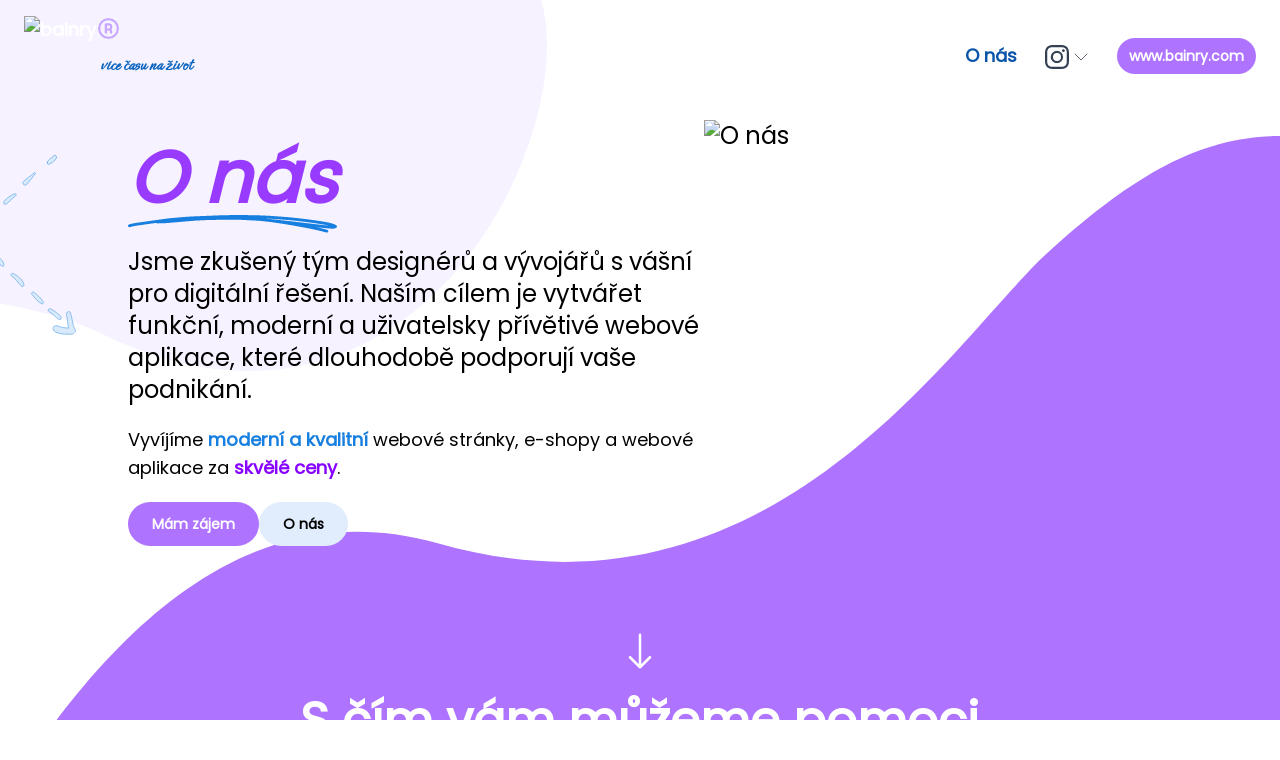

--- FILE ---
content_type: text/html; charset=utf-8
request_url: https://bainry.cz/o-nas
body_size: 15111
content:
<!DOCTYPE html><html lang="cs"><head>            <title>O nás</title><meta name="description" content="O nás"><meta property="og:title" content="O nás"><meta property="og:description" content="O nás"><meta property="og:url" content="https://bainry.cz/o-nas"><meta property="og:type" content="website"><meta property="og:image" content="null"><meta property="og:locale" content="cs"><meta http-equiv="content-language" content="cs"><meta http-equiv="Content-Type" content="text/html; charset=utf-8"><meta name="viewport" content="width=device-width, initial-scale=1.0"><meta name="robots" content="index, follow"><meta http-equiv="Cache-Control" content="no-cache, no-store, must-revalidate"><meta http-equiv="Pragma" content="no-cache"><meta http-equiv="Expires" content="0"><link id="favicon" rel="icon" href="https://bainry.cz/spa/files/986/fav.ico"><link rel="canonical" href="https://bainry.cz/o-nas"><style type="text/css">@font-face {   font-family: primary;   src: url(https://bainry.com/css/font/Poppins-Regular.ttf); }  @font-face {   font-family: secondary;   src: url(https://bainry.com/css/font/Dosis-Regular.ttf); } @font-face{ font-family: terc;   src: url(https://bainry.com/css/font/Ephesis-Regular.ttf); }  *{font-family: primary;} .ace_editor *{   font-family:'Monaco','Menlo','Ubuntu Mono','Consolas', 'source-code-pro',monospace !important;}</style><style>/* ! tailwindcss v3.3.3 | MIT License | https://tailwindcss.com */*,::after,::before{box-sizing:border-box;border-width:0;border-style:solid;border-color:#e5e7eb}::after,::before{--tw-content:''}html{line-height:1.5;-webkit-text-size-adjust:100%;-moz-tab-size:4;tab-size:4;font-family:ui-sans-serif, system-ui, -apple-system, BlinkMacSystemFont, "Segoe UI", Roboto, "Helvetica Neue", Arial, "Noto Sans", sans-serif, "Apple Color Emoji", "Segoe UI Emoji", "Segoe UI Symbol", "Noto Color Emoji";font-feature-settings:normal;font-variation-settings:normal}body{margin:0;line-height:inherit}hr{height:0;color:inherit;border-top-width:1px}abbr:where([title]){-webkit-text-decoration:underline dotted;text-decoration:underline dotted}h1,h2,h3,h4,h5,h6{font-size:inherit;font-weight:inherit}a{color:inherit;text-decoration:inherit}b,strong{font-weight:bolder}code,kbd,pre,samp{font-family:ui-monospace, SFMono-Regular, Menlo, Monaco, Consolas, "Liberation Mono", "Courier New", monospace;font-size:1em}small{font-size:80%}sub,sup{font-size:75%;line-height:0;position:relative;vertical-align:baseline}sub{bottom:-.25em}sup{top:-.5em}table{text-indent:0;border-color:inherit;border-collapse:collapse}button,input,optgroup,select,textarea{font-family:inherit;font-feature-settings:inherit;font-variation-settings:inherit;font-size:100%;font-weight:inherit;line-height:inherit;color:inherit;margin:0;padding:0}button,select{text-transform:none}[type=button],[type=reset],[type=submit],button{-webkit-appearance:button;background-color:transparent;background-image:none}:-moz-focusring{outline:auto}:-moz-ui-invalid{box-shadow:none}progress{vertical-align:baseline}::-webkit-inner-spin-button,::-webkit-outer-spin-button{height:auto}[type=search]{-webkit-appearance:textfield;outline-offset:-2px}::-webkit-search-decoration{-webkit-appearance:none}::-webkit-file-upload-button{-webkit-appearance:button;font:inherit}summary{display:list-item}blockquote,dd,dl,figure,h1,h2,h3,h4,h5,h6,hr,p,pre{margin:0}fieldset{margin:0;padding:0}legend{padding:0}menu,ol,ul{list-style:none;margin:0;padding:0}dialog{padding:0}textarea{resize:vertical}input::placeholder,textarea::placeholder{opacity:1;color:#9ca3af}[role=button],button{cursor:pointer}:disabled{cursor:default}audio,canvas,embed,iframe,img,object,svg,video{display:block;vertical-align:middle}img,video{max-width:100%;height:auto}[hidden]{display:none}*, ::before, ::after{--tw-border-spacing-x:0;--tw-border-spacing-y:0;--tw-translate-x:0;--tw-translate-y:0;--tw-rotate:0;--tw-skew-x:0;--tw-skew-y:0;--tw-scale-x:1;--tw-scale-y:1;--tw-pan-x: ;--tw-pan-y: ;--tw-pinch-zoom: ;--tw-scroll-snap-strictness:proximity;--tw-gradient-from-position: ;--tw-gradient-via-position: ;--tw-gradient-to-position: ;--tw-ordinal: ;--tw-slashed-zero: ;--tw-numeric-figure: ;--tw-numeric-spacing: ;--tw-numeric-fraction: ;--tw-ring-inset: ;--tw-ring-offset-width:0px;--tw-ring-offset-color:#fff;--tw-ring-color:rgb(59 130 246 / 0.5);--tw-ring-offset-shadow:0 0 #0000;--tw-ring-shadow:0 0 #0000;--tw-shadow:0 0 #0000;--tw-shadow-colored:0 0 #0000;--tw-blur: ;--tw-brightness: ;--tw-contrast: ;--tw-grayscale: ;--tw-hue-rotate: ;--tw-invert: ;--tw-saturate: ;--tw-sepia: ;--tw-drop-shadow: ;--tw-backdrop-blur: ;--tw-backdrop-brightness: ;--tw-backdrop-contrast: ;--tw-backdrop-grayscale: ;--tw-backdrop-hue-rotate: ;--tw-backdrop-invert: ;--tw-backdrop-opacity: ;--tw-backdrop-saturate: ;--tw-backdrop-sepia: }::backdrop{--tw-border-spacing-x:0;--tw-border-spacing-y:0;--tw-translate-x:0;--tw-translate-y:0;--tw-rotate:0;--tw-skew-x:0;--tw-skew-y:0;--tw-scale-x:1;--tw-scale-y:1;--tw-pan-x: ;--tw-pan-y: ;--tw-pinch-zoom: ;--tw-scroll-snap-strictness:proximity;--tw-gradient-from-position: ;--tw-gradient-via-position: ;--tw-gradient-to-position: ;--tw-ordinal: ;--tw-slashed-zero: ;--tw-numeric-figure: ;--tw-numeric-spacing: ;--tw-numeric-fraction: ;--tw-ring-inset: ;--tw-ring-offset-width:0px;--tw-ring-offset-color:#fff;--tw-ring-color:rgb(59 130 246 / 0.5);--tw-ring-offset-shadow:0 0 #0000;--tw-ring-shadow:0 0 #0000;--tw-shadow:0 0 #0000;--tw-shadow-colored:0 0 #0000;--tw-blur: ;--tw-brightness: ;--tw-contrast: ;--tw-grayscale: ;--tw-hue-rotate: ;--tw-invert: ;--tw-saturate: ;--tw-sepia: ;--tw-drop-shadow: ;--tw-backdrop-blur: ;--tw-backdrop-brightness: ;--tw-backdrop-contrast: ;--tw-backdrop-grayscale: ;--tw-backdrop-hue-rotate: ;--tw-backdrop-invert: ;--tw-backdrop-opacity: ;--tw-backdrop-saturate: ;--tw-backdrop-sepia: }.container{width:100%}@media (min-width: 640px){.container{max-width:640px}}@media (min-width: 768px){.container{max-width:768px}}@media (min-width: 1024px){.container{max-width:1024px}}@media (min-width: 1280px){.container{max-width:1280px}}@media (min-width: 1536px){.container{max-width:1536px}}.invisible{visibility:hidden}.fixed{position:fixed}.absolute{position:absolute}.relative{position:relative}.sticky{position:sticky}.inset-x-0{left:0px;right:0px}.-right-1\/2{right:-50%}.bottom-0{bottom:0px}.left-0{left:0px}.left-\[100\%\]{left:100%}.right-0{right:0px}.right-\[-25px\]{right:-25px}.top-0{top:0px}.z-10{z-index:10}.z-30{z-index:30}.z-50{z-index:50}.z-\[1\]{z-index:1}.z-\[2\]{z-index:2}.order-1{order:1}.order-2{order:2}.col-span-1{grid-column:span 1 / span 1}.mx-3{margin-left:0.75rem;margin-right:0.75rem}.mx-6{margin-left:1.5rem;margin-right:1.5rem}.mx-auto{margin-left:auto;margin-right:auto}.my-24{margin-top:6rem;margin-bottom:6rem}.my-5{margin-top:1.25rem;margin-bottom:1.25rem}.-mt-1{margin-top:-0.25rem}.mb-5{margin-bottom:1.25rem}.ml-2{margin-left:0.5rem}.mr-0{margin-right:0px}.mr-2{margin-right:0.5rem}.mt-10{margin-top:2.5rem}.mt-3{margin-top:0.75rem}.mt-6{margin-top:1.5rem}.mt-8{margin-top:2rem}.mt-\[-12vw\]{margin-top:-12vw}.block{display:block}.inline-block{display:inline-block}.inline{display:inline}.flex{display:flex}.grid{display:grid}.\!hidden{display:none !important}.hidden{display:none}.h-10{height:2.5rem}.h-14{height:3.5rem}.h-3{height:0.75rem}.h-6{height:1.5rem}.h-8{height:2rem}.h-\[1px\]{height:1px}.h-\[64px\]{height:64px}.h-auto{height:auto}.h-full{height:100%}.min-h-\[40vw\]{min-height:40vw}.min-h-\[75vw\]{min-height:75vw}.w-1\/2{width:50%}.w-10{width:2.5rem}.w-3{width:0.75rem}.w-6{width:1.5rem}.w-\[150px\]{width:150px}.w-\[1px\]{width:1px}.w-\[25px\]{width:25px}.w-auto{width:auto}.w-full{width:100%}.max-w-md{max-width:28rem}.max-w-screen-xl{max-width:1280px}.scale-150{--tw-scale-x:1.5;--tw-scale-y:1.5;transform:translate(var(--tw-translate-x), var(--tw-translate-y)) rotate(var(--tw-rotate)) skewX(var(--tw-skew-x)) skewY(var(--tw-skew-y)) scaleX(var(--tw-scale-x)) scaleY(var(--tw-scale-y))}.scale-\[1\.7\]{--tw-scale-x:1.7;--tw-scale-y:1.7;transform:translate(var(--tw-translate-x), var(--tw-translate-y)) rotate(var(--tw-rotate)) skewX(var(--tw-skew-x)) skewY(var(--tw-skew-y)) scaleX(var(--tw-scale-x)) scaleY(var(--tw-scale-y))}.transform{transform:translate(var(--tw-translate-x), var(--tw-translate-y)) rotate(var(--tw-rotate)) skewX(var(--tw-skew-x)) skewY(var(--tw-skew-y)) scaleX(var(--tw-scale-x)) scaleY(var(--tw-scale-y))}@keyframes bounce{0%, 100%{transform:translateY(-25%);animation-timing-function:cubic-bezier(0.8,0,1,1)}50%{transform:none;animation-timing-function:cubic-bezier(0,0,0.2,1)}}.animate-bounce{animation:bounce 1s infinite}.cursor-pointer{cursor:pointer}.grid-cols-1{grid-template-columns:repeat(1, minmax(0, 1fr))}.flex-col{flex-direction:column}.flex-wrap{flex-wrap:wrap}.content-center{align-content:center}.items-center{align-items:center}.justify-center{justify-content:center}.justify-between{justify-content:space-between}.gap-1{gap:0.25rem}.gap-1\.5{gap:0.375rem}.gap-10{gap:2.5rem}.gap-16{gap:4rem}.gap-2{gap:0.5rem}.gap-6{gap:1.5rem}.gap-8{gap:2rem}.gap-x-6{column-gap:1.5rem}.space-x-2 > :not([hidden]) ~ :not([hidden]){--tw-space-x-reverse:0;margin-right:calc(0.5rem * var(--tw-space-x-reverse));margin-left:calc(0.5rem * calc(1 - var(--tw-space-x-reverse)))}.space-y-2 > :not([hidden]) ~ :not([hidden]){--tw-space-y-reverse:0;margin-top:calc(0.5rem * calc(1 - var(--tw-space-y-reverse)));margin-bottom:calc(0.5rem * var(--tw-space-y-reverse))}.space-y-6 > :not([hidden]) ~ :not([hidden]){--tw-space-y-reverse:0;margin-top:calc(1.5rem * calc(1 - var(--tw-space-y-reverse)));margin-bottom:calc(1.5rem * var(--tw-space-y-reverse))}.overflow-hidden{overflow:hidden}.overflow-y-auto{overflow-y:auto}.overflow-y-hidden{overflow-y:hidden}.whitespace-nowrap{white-space:nowrap}.rounded-2xl{border-radius:1rem}.rounded-3xl{border-radius:1.5rem}.rounded-full{border-radius:9999px}.rounded-lg{border-radius:0.5rem}.border{border-width:1px}.border-slate-50{--tw-border-opacity:1;border-color:rgb(248 250 252 / var(--tw-border-opacity))}.bg-gray-500{--tw-bg-opacity:1;background-color:rgb(107 114 128 / var(--tw-bg-opacity))}.bg-inherit{background-color:inherit}.bg-primary-100{--tw-bg-opacity:1;background-color:rgb(225 237 253 / var(--tw-bg-opacity))}.bg-primary-500{--tw-bg-opacity:1;background-color:rgb(23 127 224 / var(--tw-bg-opacity))}.bg-primary-600{--tw-bg-opacity:1;background-color:rgb(10 99 191 / var(--tw-bg-opacity))}.bg-sec-400{--tw-bg-opacity:1;background-color:rgb(174 115 255 / var(--tw-bg-opacity))}.bg-sec-500{--tw-bg-opacity:1;background-color:rgb(152 59 255 / var(--tw-bg-opacity))}.bg-slate-100{--tw-bg-opacity:1;background-color:rgb(241 245 249 / var(--tw-bg-opacity))}.bg-slate-50{--tw-bg-opacity:1;background-color:rgb(248 250 252 / var(--tw-bg-opacity))}.bg-white{--tw-bg-opacity:1;background-color:rgb(255 255 255 / var(--tw-bg-opacity))}.bg-cover{background-size:cover}.bg-no-repeat{background-repeat:no-repeat}.p-10{padding:2.5rem}.p-2{padding:0.5rem}.p-4{padding:1rem}.px-10{padding-left:2.5rem;padding-right:2.5rem}.px-3{padding-left:0.75rem;padding-right:0.75rem}.px-3\.5{padding-left:0.875rem;padding-right:0.875rem}.px-4{padding-left:1rem;padding-right:1rem}.px-5{padding-left:1.25rem;padding-right:1.25rem}.px-6{padding-left:1.5rem;padding-right:1.5rem}.py-0{padding-top:0px;padding-bottom:0px}.py-1{padding-top:0.25rem;padding-bottom:0.25rem}.py-10{padding-top:2.5rem;padding-bottom:2.5rem}.py-2{padding-top:0.5rem;padding-bottom:0.5rem}.py-2\.5{padding-top:0.625rem;padding-bottom:0.625rem}.py-20{padding-top:5rem;padding-bottom:5rem}.py-3{padding-top:0.75rem;padding-bottom:0.75rem}.py-4{padding-top:1rem;padding-bottom:1rem}.py-5{padding-top:1.25rem;padding-bottom:1.25rem}.pb-10{padding-bottom:2.5rem}.pb-6{padding-bottom:1.5rem}.pb-\[5rem\]{padding-bottom:5rem}.pl-0{padding-left:0px}.pl-1{padding-left:0.25rem}.pt-16{padding-top:4rem}.pt-20{padding-top:5rem}.pt-4{padding-top:1rem}.pt-6{padding-top:1.5rem}.pt-\[16vw\]{padding-top:16vw}.text-left{text-align:left}.text-center{text-align:center}.text-right{text-align:right}.font-\[terc\]{font-family:terc}.\!text-sm{font-size:0.875rem !important;line-height:1.25rem !important}.text-2xl{font-size:1.5rem;line-height:2rem}.text-3xl{font-size:1.875rem;line-height:2.25rem}.text-4xl{font-size:2.25rem;line-height:2.5rem}.text-base{font-size:1rem;line-height:1.5rem}.text-lg{font-size:1.125rem;line-height:1.75rem}.text-sm{font-size:0.875rem;line-height:1.25rem}.text-xs{font-size:0.75rem;line-height:1rem}.font-bold{font-weight:700}.font-medium{font-weight:500}.font-semibold{font-weight:600}.leading-relaxed{line-height:1.625}.tracking-tight{letter-spacing:-0.025em}.\!text-black{--tw-text-opacity:1 !important;color:rgb(0 0 0 / var(--tw-text-opacity)) !important}.\!text-primary-700{--tw-text-opacity:1 !important;color:rgb(10 85 169 / var(--tw-text-opacity)) !important}.\!text-white{--tw-text-opacity:1 !important;color:rgb(255 255 255 / var(--tw-text-opacity)) !important}.text-black{--tw-text-opacity:1;color:rgb(0 0 0 / var(--tw-text-opacity))}.text-gray-100{--tw-text-opacity:1;color:rgb(243 244 246 / var(--tw-text-opacity))}.text-gray-500{--tw-text-opacity:1;color:rgb(107 114 128 / var(--tw-text-opacity))}.text-gray-700{--tw-text-opacity:1;color:rgb(55 65 81 / var(--tw-text-opacity))}.text-primary{--tw-text-opacity:1;color:rgb(10 85 169 / var(--tw-text-opacity))}.text-primary-300{--tw-text-opacity:1;color:rgb(130 189 247 / var(--tw-text-opacity))}.text-primary-500{--tw-text-opacity:1;color:rgb(23 127 224 / var(--tw-text-opacity))}.text-primary-600{--tw-text-opacity:1;color:rgb(10 99 191 / var(--tw-text-opacity))}.text-sec{--tw-text-opacity:1;color:rgb(135 3 255 / var(--tw-text-opacity))}.text-sec-300{--tw-text-opacity:1;color:rgb(199 166 255 / var(--tw-text-opacity))}.text-sec-500{--tw-text-opacity:1;color:rgb(152 59 255 / var(--tw-text-opacity))}.text-slate-100{--tw-text-opacity:1;color:rgb(241 245 249 / var(--tw-text-opacity))}.text-slate-500{--tw-text-opacity:1;color:rgb(100 116 139 / var(--tw-text-opacity))}.text-slate-700{--tw-text-opacity:1;color:rgb(51 65 85 / var(--tw-text-opacity))}.text-slate-800{--tw-text-opacity:1;color:rgb(30 41 59 / var(--tw-text-opacity))}.text-teal-700{--tw-text-opacity:1;color:rgb(15 118 110 / var(--tw-text-opacity))}.text-white{--tw-text-opacity:1;color:rgb(255 255 255 / var(--tw-text-opacity))}.no-underline{-webkit-text-decoration-line:none;text-decoration-line:none}.opacity-0{opacity:0}.shadow-sm{--tw-shadow:0 1px 2px 0 rgb(0 0 0 / 0.05);--tw-shadow-colored:0 1px 2px 0 var(--tw-shadow-color);box-shadow:var(--tw-ring-offset-shadow, 0 0 #0000), var(--tw-ring-shadow, 0 0 #0000), var(--tw-shadow)}.shadow-xl{--tw-shadow:0 20px 25px -5px rgb(0 0 0 / 0.1), 0 8px 10px -6px rgb(0 0 0 / 0.1);--tw-shadow-colored:0 20px 25px -5px var(--tw-shadow-color), 0 8px 10px -6px var(--tw-shadow-color);box-shadow:var(--tw-ring-offset-shadow, 0 0 #0000), var(--tw-ring-shadow, 0 0 #0000), var(--tw-shadow)}.transition{transition-property:color, background-color, border-color, fill, stroke, opacity, box-shadow, transform, filter, -webkit-text-decoration-color, -webkit-backdrop-filter;transition-property:color, background-color, border-color, text-decoration-color, fill, stroke, opacity, box-shadow, transform, filter, backdrop-filter;transition-property:color, background-color, border-color, text-decoration-color, fill, stroke, opacity, box-shadow, transform, filter, backdrop-filter, -webkit-text-decoration-color, -webkit-backdrop-filter;transition-timing-function:cubic-bezier(0.4, 0, 0.2, 1);transition-duration:150ms}.transition-all{transition-property:all;transition-timing-function:cubic-bezier(0.4, 0, 0.2, 1);transition-duration:150ms}.transition-opacity{transition-property:opacity;transition-timing-function:cubic-bezier(0.4, 0, 0.2, 1);transition-duration:150ms}.delay-75{transition-delay:75ms}.ease-in-out{transition-timing-function:cubic-bezier(0.4, 0, 0.2, 1)}.before\:absolute::before{content:var(--tw-content);position:absolute}.before\:-top-\[1px\]::before{content:var(--tw-content);top:-1px}.before\:top-\[-1vw\]::before{content:var(--tw-content);top:-1vw}.before\:h-\[100vw\]::before{content:var(--tw-content);height:100vw}.before\:h-\[18vw\]::before{content:var(--tw-content);height:18vw}.before\:w-full::before{content:var(--tw-content);width:100%}.before\:bg-white::before{content:var(--tw-content);--tw-bg-opacity:1;background-color:rgb(255 255 255 / var(--tw-bg-opacity))}.before\:bg-blob1::before{content:var(--tw-content);background-image:url(https://res.cloudinary.com/dtvpszo1q/image/upload/v1718181801/test.bainry.com/as_pages/284skimg.svg)}.before\:bg-div12::before{content:var(--tw-content);background-image:url(https://res.cloudinary.com/dtvpszo1q/image/upload/v1718184666/test.bainry.com/as_pages/299skimg.svg)}.before\:bg-cover::before{content:var(--tw-content);background-size:cover}.before\:bg-no-repeat::before{content:var(--tw-content);background-repeat:no-repeat}.after\:absolute::after{content:var(--tw-content);position:absolute}.after\:-bottom-\[0\]::after{content:var(--tw-content);bottom:0}.after\:bottom-0::after{content:var(--tw-content);bottom:0px}.after\:bottom-\[-15px\]::after{content:var(--tw-content);bottom:-15px}.after\:bottom-\[-9px\]::after{content:var(--tw-content);bottom:-9px}.after\:bottom-\[0\]::after{content:var(--tw-content);bottom:0}.after\:bottom-\[12vw\]::after{content:var(--tw-content);bottom:12vw}.after\:bottom-\[50\%\]::after{content:var(--tw-content);bottom:50%}.after\:left-0::after{content:var(--tw-content);left:0px}.after\:left-\[-25\%\]::after{content:var(--tw-content);left:-25%}.after\:z-\[-1\]::after{content:var(--tw-content);z-index:-1}.after\:hidden::after{content:var(--tw-content);display:none}.after\:h-1::after{content:var(--tw-content);height:0.25rem}.after\:h-2::after{content:var(--tw-content);height:0.5rem}.after\:h-\[32vw\]::after{content:var(--tw-content);height:32vw}.after\:h-\[52vw\]::after{content:var(--tw-content);height:52vw}.after\:w-0::after{content:var(--tw-content);width:0px}.after\:w-\[25\%\]::after{content:var(--tw-content);width:25%}.after\:w-full::after{content:var(--tw-content);width:100%}.after\:rotate-\[45deg\]::after{content:var(--tw-content);--tw-rotate:45deg;transform:translate(var(--tw-translate-x), var(--tw-translate-y)) rotate(var(--tw-rotate)) skewX(var(--tw-skew-x)) skewY(var(--tw-skew-y)) scaleX(var(--tw-scale-x)) scaleY(var(--tw-scale-y))}.after\:bg-primary-500::after{content:var(--tw-content);--tw-bg-opacity:1;background-color:rgb(23 127 224 / var(--tw-bg-opacity))}.after\:bg-white::after{content:var(--tw-content);--tw-bg-opacity:1;background-color:rgb(255 255 255 / var(--tw-bg-opacity))}.after\:bg-div1::after{content:var(--tw-content);background-image:url(https://res.cloudinary.com/dtvpszo1q/image/upload/v1718181881/test.bainry.com/as_pages/285skimg.svg)}.after\:bg-div2::after{content:var(--tw-content);background-image:url(https://res.cloudinary.com/dtvpszo1q/image/upload/v1718181998/test.bainry.com/as_pages/286skimg.svg)}.after\:bg-cover::after{content:var(--tw-content);background-size:cover}.after\:bg-no-repeat::after{content:var(--tw-content);background-repeat:no-repeat}.after\:opacity-25::after{content:var(--tw-content);opacity:0.25}.after\:transition-all::after{content:var(--tw-content);transition-property:all;transition-timing-function:cubic-bezier(0.4, 0, 0.2, 1);transition-duration:150ms}.after\:duration-300::after{content:var(--tw-content);transition-duration:300ms}.after\:content-\[--img-arr1\]::after{--tw-content:var(--img-arr1);content:var(--tw-content)}.after\:content-\[--img-und1\]::after{--tw-content:var(--img-und1);content:var(--tw-content)}.after\:content-\[--img-und2\]::after{--tw-content:var(--img-und2);content:var(--tw-content)}.hover\:scale-110:hover{--tw-scale-x:1.1;--tw-scale-y:1.1;transform:translate(var(--tw-translate-x), var(--tw-translate-y)) rotate(var(--tw-rotate)) skewX(var(--tw-skew-x)) skewY(var(--tw-skew-y)) scaleX(var(--tw-scale-x)) scaleY(var(--tw-scale-y))}.hover\:scale-\[1\.1\]:hover{--tw-scale-x:1.1;--tw-scale-y:1.1;transform:translate(var(--tw-translate-x), var(--tw-translate-y)) rotate(var(--tw-rotate)) skewX(var(--tw-skew-x)) skewY(var(--tw-skew-y)) scaleX(var(--tw-scale-x)) scaleY(var(--tw-scale-y))}.hover\:scale-\[1\.4\]:hover{--tw-scale-x:1.4;--tw-scale-y:1.4;transform:translate(var(--tw-translate-x), var(--tw-translate-y)) rotate(var(--tw-rotate)) skewX(var(--tw-skew-x)) skewY(var(--tw-skew-y)) scaleX(var(--tw-scale-x)) scaleY(var(--tw-scale-y))}.hover\:\!bg-sec-600:hover{--tw-bg-opacity:1 !important;background-color:rgb(145 20 255 / var(--tw-bg-opacity)) !important}.hover\:bg-primary-300:hover{--tw-bg-opacity:1;background-color:rgb(130 189 247 / var(--tw-bg-opacity))}.hover\:bg-primary-500:hover{--tw-bg-opacity:1;background-color:rgb(23 127 224 / var(--tw-bg-opacity))}.hover\:bg-sec-600:hover{--tw-bg-opacity:1;background-color:rgb(145 20 255 / var(--tw-bg-opacity))}.hover\:\!text-white:hover{--tw-text-opacity:1 !important;color:rgb(255 255 255 / var(--tw-text-opacity)) !important}.hover\:text-primary-900:hover{--tw-text-opacity:1;color:rgb(16 57 106 / var(--tw-text-opacity))}.hover\:text-slate-900:hover{--tw-text-opacity:1;color:rgb(15 23 42 / var(--tw-text-opacity))}.hover\:shadow-lg:hover{--tw-shadow:0 10px 15px -3px rgb(0 0 0 / 0.1), 0 4px 6px -4px rgb(0 0 0 / 0.1);--tw-shadow-colored:0 10px 15px -3px var(--tw-shadow-color), 0 4px 6px -4px var(--tw-shadow-color);box-shadow:var(--tw-ring-offset-shadow, 0 0 #0000), var(--tw-ring-shadow, 0 0 #0000), var(--tw-shadow)}.hover\:transition-all:hover{transition-property:all;transition-timing-function:cubic-bezier(0.4, 0, 0.2, 1);transition-duration:150ms}.hover\:after\:w-full:hover::after{content:var(--tw-content);width:100%}.focus-visible\:outline:focus-visible{outline-style:solid}.focus-visible\:outline-2:focus-visible{outline-width:2px}.focus-visible\:outline-offset-2:focus-visible{outline-offset:2px}.focus-visible\:outline-white:focus-visible{outline-color:#fff}.group\/g1:hover .group-hover\/g1\:visible{visibility:visible}.group:hover .group-hover\:visible{visibility:visible}.group\/g0:hover .group-hover\/g0\:-rotate-180{--tw-rotate:-180deg;transform:translate(var(--tw-translate-x), var(--tw-translate-y)) rotate(var(--tw-rotate)) skewX(var(--tw-skew-x)) skewY(var(--tw-skew-y)) scaleX(var(--tw-scale-x)) scaleY(var(--tw-scale-y))}.group\/g1:hover .group-hover\/g1\:-rotate-180{--tw-rotate:-180deg;transform:translate(var(--tw-translate-x), var(--tw-translate-y)) rotate(var(--tw-rotate)) skewX(var(--tw-skew-x)) skewY(var(--tw-skew-y)) scaleX(var(--tw-scale-x)) scaleY(var(--tw-scale-y))}.group\/g1:hover .group-hover\/g1\:opacity-100{opacity:1}.group:hover .group-hover\:opacity-100{opacity:1}@media (min-width: 640px){.sm\:order-first{order:-9999}.sm\:mr-3{margin-right:0.75rem}.sm\:mt-0{margin-top:0px}.sm\:mt-\[-16vw\]{margin-top:-16vw}.sm\:mt-\[12vw\]{margin-top:12vw}.sm\:block{display:block}.sm\:inline{display:inline}.sm\:flex{display:flex}.sm\:hidden{display:none}.sm\:min-h-\[20vw\]{min-height:20vw}.sm\:min-h-\[35vw\]{min-height:35vw}.sm\:w-1\/2{width:50%}.sm\:w-fit{width:-moz-fit-content;width:fit-content}.sm\:w-full{width:100%}.sm\:max-w-xs{max-width:20rem}.sm\:flex-1{flex:1 1 0%}.sm\:scale-\[1\.2\]{--tw-scale-x:1.2;--tw-scale-y:1.2;transform:translate(var(--tw-translate-x), var(--tw-translate-y)) rotate(var(--tw-rotate)) skewX(var(--tw-skew-x)) skewY(var(--tw-skew-y)) scaleX(var(--tw-scale-x)) scaleY(var(--tw-scale-y))}.sm\:grid-cols-2{grid-template-columns:repeat(2, minmax(0, 1fr))}.sm\:justify-start{justify-content:flex-start}.sm\:p-2{padding:0.5rem}.sm\:px-0{padding-left:0px;padding-right:0px}.sm\:px-5{padding-left:1.25rem;padding-right:1.25rem}.sm\:px-6{padding-left:1.5rem;padding-right:1.5rem}.sm\:pb-0{padding-bottom:0px}.sm\:pb-20{padding-bottom:5rem}.sm\:pb-\[10rem\]{padding-bottom:10rem}.sm\:pl-5{padding-left:1.25rem}.sm\:pr-0{padding-right:0px}.sm\:pt-0{padding-top:0px}.sm\:text-left{text-align:left}.sm\:text-7xl{font-size:4.5rem;line-height:1}.sm\:before\:h-\[30vw\]::before{content:var(--tw-content);height:30vw}.sm\:before\:w-1\/2::before{content:var(--tw-content);width:50%}.sm\:before\:bg-contain::before{content:var(--tw-content);background-size:contain}.sm\:after\:bottom-\[-12vw\]::after{content:var(--tw-content);bottom:-12vw}.sm\:after\:bottom-\[-30px\]::after{content:var(--tw-content);bottom:-30px}:is([dir="ltr"] .ltr\:sm\:justify-start){justify-content:flex-start}:is([dir="rtl"] .rtl\:sm\:justify-end){justify-content:flex-end}}@media (min-width: 768px){.md\:w-2\/3{width:66.666667%}.md\:w-full{width:100%}.md\:grid-cols-3{grid-template-columns:repeat(3, minmax(0, 1fr))}.md\:gap-8{gap:2rem}}@media (min-width: 1024px){.lg\:col-span-2{grid-column:span 2 / span 2}.lg\:w-1\/3{width:33.333333%}.lg\:grid-cols-3{grid-template-columns:repeat(3, minmax(0, 1fr))}.lg\:justify-start{justify-content:flex-start}.lg\:px-8{padding-left:2rem;padding-right:2rem}.lg\:pt-28{padding-top:7rem}.lg\:text-5xl{font-size:3rem;line-height:1}}@media (min-width: 1280px){.xl\:h-20{height:5rem}.xl\:w-1\/4{width:25%}.xl\:px-44{padding-left:11rem;padding-right:11rem}.xl\:pl-32{padding-left:8rem}.xl\:text-lg{font-size:1.125rem;line-height:1.75rem}.xl\:after\:block::after{content:var(--tw-content);display:block}}@media (min-width: 1536px){.\32xl\:mt-0{margin-top:0px}}</style></head><body data-aos-easing="ease" data-aos-duration="400" data-aos-delay="0"><div id="loadingEl" class="hide">
          <style>
          body{
            margin:0;
            padding:0;
          }
          @keyframes rotate {
            0% {transform: rotate(0deg);}
            100% {transform: rotate(360deg);}
          }
          #loadingEl {
            width: 100%;
            height: 100%;
            position: fixed;
            xbackground: #000;
            background: #FFF;
            z-index: 9999;
            display: flex;
            justify-content: center;
            flex-direction: column;
            align-items: center;
            font-family: sans-serif !important;
            box-sizing: initial;
  
            -webkit-transition: opacity 600ms, visibility 600ms;
              transition: opacity 600ms, visibility 600ms;
  
              
          }
          #loadingEl.show{
            /*display:flex;*/
            visibility: visible;
            opacity: 0.9;
          }
          #loadingEl.hide{
            visibility: hidden;
            opacity: 0;
          }
          
  
          #ajax-spinner {
          
            
            /*
            animation: rotate 0.56s infinite linear;
            width: 60px;
            height: 60px;
            border: 6px solid #fff;
            border-bottom: 6px solid #000;
            border-radius: 50%;
            margin: 0;
            */
  
            background-image: url('https://bainry.cz/spa/files/spinner.svg');
            background-size: 30px 30px;
  
            display: block;
            background-size: 30px 30px;
            width: 30px;
            height: 30px;
            position: absolute;
            top: 50%;
            left: 50%;
            margin-top: -15px;
            margin-left: -15px;
          } 
  
          #ajax-spinner2 {
            margin-top: 50px;  
          }  
        
        @keyframes spin {
          0% {
            transform: rotate(0deg);
          }
          100% {
            transform: rotate(360deg);
          }
        }
  
  
          </style>  
          
      
  
  
          
          <div id="ajax-spinner"></div>
          <div id="ajax-spinner2">bainry.cz</div></div><div id="app" data-v-app=""><div><div style="display: none;">true</div><div><div><div><!----><div id="b-dyn" class="lang-cs" style="--img-bg: url('https://res.cloudinary.com/dpdwffsqa/image/upload/v1706207561/bainry.com/as_pages/6skimg.webp'); --img-listimg2: url('https://res.cloudinary.com/dpdwffsqa/image/upload/v1718731548/bainry.com/as_pages/380skimg.svg'); --img-listimgw: url('https://res.cloudinary.com/dtvpszo1q/image/upload/v1718237858/test.bainry.com/as_pages/321skimg.svg'); --img-listimg: url('https://res.cloudinary.com/dtvpszo1q/image/upload/v1718237823/test.bainry.com/as_pages/320skimg.svg'); --img-logo-inv: url('https://i.bainry.com/bainry.com/as_pages/7_sk_img.png'); --img-logo_half: url('https://res.cloudinary.com/dpdwffsqa/image/upload/v1706207736/bainry.com/as_pages/9skimg.png'); --img-bgheader: url('https://res.cloudinary.com/dpdwffsqa/image/upload/v1706207858/bainry.com/as_pages/5skimg.webp'); --img-logo: url('https://i.bainry.com/bainry.de/as_pages/4_de_img_1766076807_logo.svg'); --img-logo_h: url('https://i.bainry.com/bainry.com/as_pages/283_sk_img.svg'); --img-main: url('https://res.cloudinary.com/dpdwffsqa/image/upload/v1706218127/bainry.com/as_pages/8skimg.svg'); --img-pattern: url('https://res.cloudinary.com/dpdwffsqa/image/upload/v1706218083/bainry.com/as_pages/125skimg.svg'); --img-bg_curves_dark: url('https://res.cloudinary.com/dpdwffsqa/image/upload/v1706218037/bainry.com/as_pages/126skimg.svg'); --img-bg_curves_light: url('https://res.cloudinary.com/dpdwffsqa/image/upload/v1706218007/bainry.com/as_pages/127skimg.svg'); --img-img_phone: url('https://res.cloudinary.com/dpdwffsqa/image/upload/v1706208142/bainry.com/as_pages/128skimg.webp'); --img-arr1: url('https://res.cloudinary.com/dtvpszo1q/image/upload/v1718188240/test.bainry.com/as_pages/305skimg.svg'); --img-div1: url('https://res.cloudinary.com/dtvpszo1q/image/upload/v1718181881/test.bainry.com/as_pages/285skimg.svg'); --img-div2: url('https://res.cloudinary.com/dtvpszo1q/image/upload/v1718181998/test.bainry.com/as_pages/286skimg.svg'); --img-div3: url('https://res.cloudinary.com/dtvpszo1q/image/upload/v1718183102/test.bainry.com/as_pages/290skimg.svg'); --img-div4: url('https://res.cloudinary.com/dtvpszo1q/image/upload/v1718183239/test.bainry.com/as_pages/291skimg.svg'); --img-div5: url('https://res.cloudinary.com/dtvpszo1q/image/upload/v1718183366/test.bainry.com/as_pages/292skimg.svg'); --img-div6: url('https://res.cloudinary.com/dtvpszo1q/image/upload/v1718183480/test.bainry.com/as_pages/293skimg.svg'); --img-div7: url('https://res.cloudinary.com/dtvpszo1q/image/upload/v1718183541/test.bainry.com/as_pages/294skimg.svg'); --img-div8: url('https://res.cloudinary.com/dtvpszo1q/image/upload/v1718183812/test.bainry.com/as_pages/295skimg.svg'); --img-div9: url('https://res.cloudinary.com/dtvpszo1q/image/upload/v1718183968/test.bainry.com/as_pages/296skimg.svg'); --img-div10: url('https://res.cloudinary.com/dtvpszo1q/image/upload/v1718184013/test.bainry.com/as_pages/297skimg.svg'); --img-div11: url('https://res.cloudinary.com/dtvpszo1q/image/upload/v1718184102/test.bainry.com/as_pages/298skimg.svg'); --img-div12: url('https://res.cloudinary.com/dtvpszo1q/image/upload/v1718184666/test.bainry.com/as_pages/299skimg.svg'); --img-div13: url('https://res.cloudinary.com/dtvpszo1q/image/upload/v1718185276/test.bainry.com/as_pages/300skimg.svg'); --img-div14: url('https://res.cloudinary.com/dtvpszo1q/image/upload/v1718185408/test.bainry.com/as_pages/301skimg.svg'); --img-div15: url('https://res.cloudinary.com/dtvpszo1q/image/upload/v1718185582/test.bainry.com/as_pages/302skimg.svg'); --img-div16: url('https://res.cloudinary.com/dtvpszo1q/image/upload/v1718185608/test.bainry.com/as_pages/303skimg.svg'); --img-div17: url('https://res.cloudinary.com/dtvpszo1q/image/upload/v1718185639/test.bainry.com/as_pages/304skimg.svg'); --img-und1: url('https://res.cloudinary.com/dtvpszo1q/image/upload/v1718182295/test.bainry.com/as_pages/287skimg.svg'); --img-und2: url('https://res.cloudinary.com/dtvpszo1q/image/upload/v1718182873/test.bainry.com/as_pages/288skimg.svg'); --img-blob1: url('https://res.cloudinary.com/dtvpszo1q/image/upload/v1718181801/test.bainry.com/as_pages/284skimg.svg'); --img-blob2: url('https://res.cloudinary.com/dtvpszo1q/image/upload/v1718182940/test.bainry.com/as_pages/289skimg.svg');"><div class="sticky top-0 z-10 h-auto" simple="true" pages="[object Object]"><header class="fixed text-white top-0 inset-x-0 z-50 flex justify-between" id="b-navbar-44"><div class="container mx-auto w-full items-center py-4 flex justify-between px-6"><a class="" href="https://bainry.cz/" aria-label="logo"><div class="relative w-full text-center text-lg font-bold sm:w-fit sm:text-left"><img src="https://i.bainry.com/bainry.de/as_pages/4_de_img_1766076807_logo.svg" class="w-auto h-14 xl:h-20 hover:scale-110 transition-all" alt="bainry" width="100" height="100"><div class="absolute w-[25px] right-[-25px] top-0 text-sec-300 hover:scale-[1.4] transition-all"><div class="relative h-[64px]"><svg fill="currentColor" width="100%" viewBox="0 0 24 24" xmlns="http://www.w3.org/2000/svg" data-name="tm"><path d="M12,2A10,10,0,1,0,22,12,10,10,0,0,0,12,2Zm0,18a8,8,0,1,1,8-8A8,8,0,0,1,12,20Zm.5-13h-3a1,1,0,0,0-1,1v8a1,1,0,0,0,2,0V14h2a1,1,0,0,1,1,1v1a1,1,0,0,0,2,0V15a3,3,0,0,0-.78-2,3,3,0,0,0,.78-2V10A3,3,0,0,0,12.5,7Zm1,4a1,1,0,0,1-1,1h-2V9h2a1,1,0,0,1,1,1Z"></path></svg><div class="absolute text-left pl-1 bottom-0 left-0 w-[150px] text-md text-primary-600"> <div class="font-[terc]">více času na život</div></div></div></div></div></a><!----><nav class="text-base hidden sm:block"><ul class="flex items-center space-x-2" data-depth="0"><li class="group relative group/g0"><a class="block relative whitespace-nowrap px-3 py-2 text-sm xl:text-lg font-semibold no-underline transition text-slate-700 hover:text-primary-900 after:bottom-[0] after:bg-primary-500 after:absolute after:h-2 after:opacity-25 after:w-0 after:bottom-0 after:left-0 hover:after:w-full after:transition-all after:duration-300 cursor-pointer !text-primary-700" href="https://bainry.cz/o-nas" aria-label="O nás"><span>O nás</span><!----></a><!----></li><li class="group relative group/g0"><a class="block relative whitespace-nowrap px-3 py-2 text-sm xl:text-lg font-semibold no-underline transition text-slate-700 hover:text-primary-900 after:bottom-[0] after:bg-primary-500 after:absolute after:h-2 after:opacity-25 after:w-0 after:bottom-0 after:left-0 hover:after:w-full after:transition-all after:duration-300 cursor-pointer" href="https://www.instagram.com/bainry10/" aria-label="ig"><svg class="scale-150 inline" width="16" viewBox="0 0 16 16" fill="currentColor" stroke="none" xmlns="http://www.w3.org/2000/svg"><svg xmlns="http://www.w3.org/2000/svg" width="16" height="16" fill="currentColor" class="bi bi-instagram" viewBox="0 0 16 16">
  <path d="M8 0C5.829 0 5.556.01 4.703.048 3.85.088 3.269.222 2.76.42a3.9 3.9 0 0 0-1.417.923A3.9 3.9 0 0 0 .42 2.76C.222 3.268.087 3.85.048 4.7.01 5.555 0 5.827 0 8.001c0 2.172.01 2.444.048 3.297.04.852.174 1.433.372 1.942.205.526.478.972.923 1.417.444.445.89.719 1.416.923.51.198 1.09.333 1.942.372C5.555 15.99 5.827 16 8 16s2.444-.01 3.298-.048c.851-.04 1.434-.174 1.943-.372a3.9 3.9 0 0 0 1.416-.923c.445-.445.718-.891.923-1.417.197-.509.332-1.09.372-1.942C15.99 10.445 16 10.173 16 8s-.01-2.445-.048-3.299c-.04-.851-.175-1.433-.372-1.941a3.9 3.9 0 0 0-.923-1.417A3.9 3.9 0 0 0 13.24.42c-.51-.198-1.092-.333-1.943-.372C10.443.01 10.172 0 7.998 0zm-.717 1.442h.718c2.136 0 2.389.007 3.232.046.78.035 1.204.166 1.486.275.373.145.64.319.92.599s.453.546.598.92c.11.281.24.705.275 1.485.039.843.047 1.096.047 3.231s-.008 2.389-.047 3.232c-.035.78-.166 1.203-.275 1.485a2.5 2.5 0 0 1-.599.919c-.28.28-.546.453-.92.598-.28.11-.704.24-1.485.276-.843.038-1.096.047-3.232.047s-2.39-.009-3.233-.047c-.78-.036-1.203-.166-1.485-.276a2.5 2.5 0 0 1-.92-.598 2.5 2.5 0 0 1-.6-.92c-.109-.281-.24-.705-.275-1.485-.038-.843-.046-1.096-.046-3.233s.008-2.388.046-3.231c.036-.78.166-1.204.276-1.486.145-.373.319-.64.599-.92s.546-.453.92-.598c.282-.11.705-.24 1.485-.276.738-.034 1.024-.044 2.515-.045zm4.988 1.328a.96.96 0 1 0 0 1.92.96.96 0 0 0 0-1.92m-4.27 1.122a4.109 4.109 0 1 0 0 8.217 4.109 4.109 0 0 0 0-8.217m0 1.441a2.667 2.667 0 1 1 0 5.334 2.667 2.667 0 0 1 0-5.334"></path>
</svg></svg><span class=""><svg class="inline ml-2 transition scale-[1.7] sm:scale-[1.2] group-hover/g0:-rotate-180" xmlns="http://www.w3.org/2000/svg" width="16" height="16" fill="none" stroke="currentColor" viewBox="0 0 24 24"><path stroke-linecap="round" stroke-linejoin="round" d="m19.5 8.25-7.5 7.5-7.5-7.5"></path></svg></span></a><ul class="delay-75 ease-in-out space-y-2 invisible absolute z-30 rounded-lg border border-slate-50 bg-white p-4 opacity-0 shadow-xl transition-opacity group-hover:visible group-hover:opacity-100" data-depth="1"><li class="group relative group/g1"><a class="block relative whitespace-nowrap px-3 py-2 text-sm font-semibold no-underline transition text-slate-800 hover:text-slate-900 after:bottom-[0] after:bg-primary-500 after:absolute after:h-1 after:opacity-25 after:w-0 after:bottom-0 after:left-0 hover:after:w-full after:transition-all after:duration-300" href="https://facebook.com/bainry" aria-label="facebook"><svg class="scale-150" width="16" viewBox="0 0 16 16" fill="currentColor" stroke="none" xmlns="http://www.w3.org/2000/svg"><svg xmlns="http://www.w3.org/2000/svg" width="16" height="16" fill="currentColor" class="bi bi-facebook" viewBox="0 0 16 16">
  <path d="M16 8.049c0-4.446-3.582-8.05-8-8.05C3.58 0-.002 3.603-.002 8.05c0 4.017 2.926 7.347 6.75 7.951v-5.625h-2.03V8.05H6.75V6.275c0-2.017 1.195-3.131 3.022-3.131.876 0 1.791.157 1.791.157v1.98h-1.009c-.993 0-1.303.621-1.303 1.258v1.51h2.218l-.354 2.326H9.25V16c3.824-.604 6.75-3.934 6.75-7.951"></path>
</svg></svg><!----></a><!----></li><li class="group relative group/g1"><a class="block relative whitespace-nowrap px-3 py-2 text-sm font-semibold no-underline transition text-slate-800 hover:text-slate-900 after:bottom-[0] after:bg-primary-500 after:absolute after:h-1 after:opacity-25 after:w-0 after:bottom-0 after:left-0 hover:after:w-full after:transition-all after:duration-300" href="https://wa.me/+421902242632" aria-label="wa"><svg class="scale-150" width="16" viewBox="0 0 16 16" fill="currentColor" stroke="none" xmlns="http://www.w3.org/2000/svg"><svg xmlns="http://www.w3.org/2000/svg" width="16" height="16" fill="currentColor" class="bi bi-whatsapp" viewBox="0 0 16 16">
  <path d="M13.601 2.326A7.85 7.85 0 0 0 7.994 0C3.627 0 .068 3.558.064 7.926c0 1.399.366 2.76 1.057 3.965L0 16l4.204-1.102a7.9 7.9 0 0 0 3.79.965h.004c4.368 0 7.926-3.558 7.93-7.93A7.9 7.9 0 0 0 13.6 2.326zM7.994 14.521a6.6 6.6 0 0 1-3.356-.92l-.24-.144-2.494.654.666-2.433-.156-.251a6.56 6.56 0 0 1-1.007-3.505c0-3.626 2.957-6.584 6.591-6.584a6.56 6.56 0 0 1 4.66 1.931 6.56 6.56 0 0 1 1.928 4.66c-.004 3.639-2.961 6.592-6.592 6.592m3.615-4.934c-.197-.099-1.17-.578-1.353-.646-.182-.065-.315-.099-.445.099-.133.197-.513.646-.627.775-.114.133-.232.148-.43.05-.197-.1-.836-.308-1.592-.985-.59-.525-.985-1.175-1.103-1.372-.114-.198-.011-.304.088-.403.087-.088.197-.232.296-.346.1-.114.133-.198.198-.33.065-.134.034-.248-.015-.347-.05-.099-.445-1.076-.612-1.47-.16-.389-.323-.335-.445-.34-.114-.007-.247-.007-.38-.007a.73.73 0 0 0-.529.247c-.182.198-.691.677-.691 1.654s.71 1.916.81 2.049c.098.133 1.394 2.132 3.383 2.992.47.205.84.326 1.129.418.475.152.904.129 1.246.08.38-.058 1.171-.48 1.338-.943.164-.464.164-.86.114-.943-.049-.084-.182-.133-.38-.232"></path>
</svg></svg><!----></a><!----></li><li class="group relative group/g1"><a class="block relative whitespace-nowrap px-3 py-2 text-sm font-semibold no-underline transition text-slate-800 hover:text-slate-900 after:bottom-[0] after:bg-primary-500 after:absolute after:h-1 after:opacity-25 after:w-0 after:bottom-0 after:left-0 hover:after:w-full after:transition-all after:duration-300" href="https://www.youtube.com/channel/UCsLNfXs0J3fe55CuQH74avA" aria-label="yt"><svg class="scale-150" width="16" viewBox="0 0 16 16" fill="currentColor" stroke="none" xmlns="http://www.w3.org/2000/svg"><svg xmlns="http://www.w3.org/2000/svg" width="16" height="16" fill="currentColor" class="bi bi-youtube" viewBox="0 0 16 16">
  <path d="M8.051 1.999h.089c.822.003 4.987.033 6.11.335a2.01 2.01 0 0 1 1.415 1.42c.101.38.172.883.22 1.402l.01.104.022.26.008.104c.065.914.073 1.77.074 1.957v.075c-.001.194-.01 1.108-.082 2.06l-.008.105-.009.104c-.05.572-.124 1.14-.235 1.558a2.01 2.01 0 0 1-1.415 1.42c-1.16.312-5.569.334-6.18.335h-.142c-.309 0-1.587-.006-2.927-.052l-.17-.006-.087-.004-.171-.007-.171-.007c-1.11-.049-2.167-.128-2.654-.26a2.01 2.01 0 0 1-1.415-1.419c-.111-.417-.185-.986-.235-1.558L.09 9.82l-.008-.104A31 31 0 0 1 0 7.68v-.123c.002-.215.01-.958.064-1.778l.007-.103.003-.052.008-.104.022-.26.01-.104c.048-.519.119-1.023.22-1.402a2.01 2.01 0 0 1 1.415-1.42c.487-.13 1.544-.21 2.654-.26l.17-.007.172-.006.086-.003.171-.007A100 100 0 0 1 7.858 2zM6.4 5.209v4.818l4.157-2.408z"></path>
</svg></svg><!----></a><!----></li><li class="group relative group/g1"><a class="block relative whitespace-nowrap px-3 py-2 text-sm font-semibold no-underline transition text-slate-800 hover:text-slate-900 after:bottom-[0] after:bg-primary-500 after:absolute after:h-1 after:opacity-25 after:w-0 after:bottom-0 after:left-0 hover:after:w-full after:transition-all after:duration-300" href="https://www.linkedin.com/company/bainry" aria-label="linkedin"><svg class="scale-150" width="16" viewBox="0 0 16 16" fill="currentColor" stroke="none" xmlns="http://www.w3.org/2000/svg"><svg xmlns="http://www.w3.org/2000/svg" width="16" height="16" fill="currentColor" class="bi bi-linkedin" viewBox="0 0 16 16">
  <path d="M0 1.146C0 .513.526 0 1.175 0h13.65C15.474 0 16 .513 16 1.146v13.708c0 .633-.526 1.146-1.175 1.146H1.175C.526 16 0 15.487 0 14.854zm4.943 12.248V6.169H2.542v7.225zm-1.2-8.212c.837 0 1.358-.554 1.358-1.248-.015-.709-.52-1.248-1.342-1.248S2.4 3.226 2.4 3.934c0 .694.521 1.248 1.327 1.248zm4.908 8.212V9.359c0-.216.016-.432.08-.586.173-.431.568-.878 1.232-.878.869 0 1.216.662 1.216 1.634v3.865h2.401V9.25c0-2.22-1.184-3.252-2.764-3.252-1.274 0-1.845.7-2.165 1.193v.025h-.016l.016-.025V6.169h-2.4c.03.678 0 7.225 0 7.225z"></path>
</svg></svg><!----></a><!----></li><li class="group relative group/g1"><a class="block relative whitespace-nowrap px-3 py-2 text-sm font-semibold no-underline transition text-slate-800 hover:text-slate-900 after:bottom-[0] after:bg-primary-500 after:absolute after:h-1 after:opacity-25 after:w-0 after:bottom-0 after:left-0 hover:after:w-full after:transition-all after:duration-300" href="https://twitter.com/bainry10" aria-label="twitter"><svg class="scale-150" width="16" viewBox="0 0 16 16" fill="currentColor" stroke="none" xmlns="http://www.w3.org/2000/svg"><svg xmlns="http://www.w3.org/2000/svg" width="16" height="16" fill="currentColor" class="bi bi-twitter-x" viewBox="0 0 16 16">
  <path d="M12.6.75h2.454l-5.36 6.142L16 15.25h-4.937l-3.867-5.07-4.425 5.07H.316l5.733-6.57L0 .75h5.063l3.495 4.633L12.601.75Zm-.86 13.028h1.36L4.323 2.145H2.865z"></path>
</svg></svg><!----></a><!----></li><li class="group relative group/g1"><a class="block relative whitespace-nowrap px-3 py-2 text-sm font-semibold no-underline transition text-slate-800 hover:text-slate-900 after:bottom-[0] after:bg-primary-500 after:absolute after:h-1 after:opacity-25 after:w-0 after:bottom-0 after:left-0 hover:after:w-full after:transition-all after:duration-300" href="https://www.tiktok.com/@bainry10" aria-label="tiktok"><svg class="scale-150" width="16" viewBox="0 0 16 16" fill="currentColor" stroke="none" xmlns="http://www.w3.org/2000/svg"><svg xmlns="http://www.w3.org/2000/svg" width="16" height="16" fill="currentColor" class="bi bi-tiktok" viewBox="0 0 16 16">
  <path d="M9 0h1.98c.144.715.54 1.617 1.235 2.512C12.895 3.389 13.797 4 15 4v2c-1.753 0-3.07-.814-4-1.829V11a5 5 0 1 1-5-5v2a3 3 0 1 0 3 3z"></path>
</svg></svg><!----></a><!----></li></ul></li><li class="group relative group/g0"><a class="block relative whitespace-nowrap px-3 py-2 text-sm xl:text-lg font-semibold no-underline transition text-slate-700 hover:text-primary-900 after:bottom-[0] after:bg-primary-500 after:absolute after:h-2 after:opacity-25 after:w-0 after:bottom-0 after:left-0 hover:after:w-full after:transition-all after:duration-300 cursor-pointer  !hidden" href="https://bainry.cz/admin25" aria-label="Admin"><span>Admin</span><span class=""><svg class="inline ml-2 transition scale-[1.7] sm:scale-[1.2] group-hover/g0:-rotate-180" xmlns="http://www.w3.org/2000/svg" width="16" height="16" fill="none" stroke="currentColor" viewBox="0 0 24 24"><path stroke-linecap="round" stroke-linejoin="round" d="m19.5 8.25-7.5 7.5-7.5-7.5"></path></svg></span></a><ul class="delay-75 ease-in-out space-y-2 invisible absolute z-30 rounded-lg border border-slate-50 bg-white p-4 opacity-0 shadow-xl transition-opacity group-hover:visible group-hover:opacity-100" data-depth="1"><li class="group relative group/g1"><a class="block relative whitespace-nowrap px-3 py-2 text-sm font-semibold no-underline transition text-slate-800 hover:text-slate-900 after:bottom-[0] after:bg-primary-500 after:absolute after:h-1 after:opacity-25 after:w-0 after:bottom-0 after:left-0 hover:after:w-full after:transition-all after:duration-300" href="https://bainry.cz/menu25" aria-label="menu"><span>menu</span><span class=""><svg class="inline ml-2 transition scale-[1.7] sm:scale-[1.2] group-hover/g1:-rotate-180" xmlns="http://www.w3.org/2000/svg" width="16" height="16" fill="none" stroke="currentColor" viewBox="0 0 24 24"><path stroke-linecap="round" stroke-linejoin="round" d="m19.5 8.25-7.5 7.5-7.5-7.5"></path></svg></span></a><ul class="rounded-lg border border-slate-50 delay-75 ease-in-out transition-all space-y-2 bg-white p-4 z-[1] -mt-1 left-[100%] top-0 absolute opacity-0 invisible group-hover/g1:visible group-hover/g1:opacity-100" data-depth="2"><li class="group relative group/g2"><a class="block relative whitespace-nowrap px-3 py-1 text-sm font-semibold no-underline transition text-slate-500 hover:text-slate-900 after:bottom-[0] after:bg-primary-500 after:absolute after:h-1 after:opacity-25 after:w-0 after:bottom-0 after:left-0 hover:after:w-full after:transition-all after:duration-300" href="https://bainry.cz/pages25" aria-label="Stránky"><span>Stránky</span><!----></a><!----></li></ul></li></ul></li><li class="group relative group/g0"><a class="block relative whitespace-nowrap px-3 py-2 text-sm xl:text-lg font-semibold no-underline transition text-slate-700 hover:text-primary-900 after:bottom-[0] after:bg-primary-500 after:absolute after:h-2 after:opacity-25 after:w-0 after:bottom-0 after:left-0 hover:after:w-full after:transition-all after:duration-300 cursor-pointer  bg-sec-400 !text-white rounded-full !text-sm hover:!text-white hover:scale-[1.1] hover:!bg-sec-600" href="https://bainry.com" aria-label="www.bainry.com"><span>www.bainry.com</span><!----></a><!----></li></ul></nav><div class="flex sm:hidden"><!----><button id="toggler" class="block text-slate-100 hover:text-slate-900 sm:hidden bg-gray-500 p-2 rounded-full" title="Open navigation menu"><svg class="w-6 h-6" xmlns="http://www.w3.org/2000/svg" fill="none" viewBox="0 0 24 24" stroke-width="1.5" stroke="currentColor"><path stroke-linecap="round" stroke-linejoin="round" d="M3.75 6.75h16.5M3.75 12h16.5m-16.5 5.25h16.5"></path></svg></button></div><nav class="bg-white text-base transition transform fixed top-0 h-full overflow-y-auto xpy-4 -right-1/2 w-1/2 sm:hidden xz-20 xz-[100]"><div class="bg-inherit text-right sticky top-0 mb-5 pt-4 z-[1] flex justify-between"><div></div><button title="btn" class="px-6 py-5 text-slate-500 scale-150 hover:text-slate-900"><svg preserveAspectRatio="xMidYMid meet" viewBox="0 0 24 24" width="1.2em" height="1.2em"><path stroke-linecap="round" fill="none" stroke="currentColor" stroke-linejoin="round" d="M17.25 8.25 21 12m0 0-3.75 3.75M21 12H3"></path></svg></button></div><ul class="flex flex-col space-y-2 transition-all" data-depth="0"><li class="group relative group/g0"><a class="block relative whitespace-nowrap px-3 py-2 text-sm font-semibold no-underline transition text-slate-500 mx-6 hover:text-slate-900  !text-primary-700" href="https://bainry.cz/o-nas" aria-label="O nás"><span>O nás</span><!----></a><!----></li><li class="group relative group/g0"><a class="block relative whitespace-nowrap px-3 py-2 text-sm font-semibold no-underline transition text-slate-500 mx-6 hover:text-slate-900" href="https://www.instagram.com/bainry10/" aria-label="ig"><svg class="scale-150 inline" width="16" viewBox="0 0 16 16" fill="currentColor" stroke="none" xmlns="http://www.w3.org/2000/svg"><svg xmlns="http://www.w3.org/2000/svg" width="16" height="16" fill="currentColor" class="bi bi-instagram" viewBox="0 0 16 16">
  <path d="M8 0C5.829 0 5.556.01 4.703.048 3.85.088 3.269.222 2.76.42a3.9 3.9 0 0 0-1.417.923A3.9 3.9 0 0 0 .42 2.76C.222 3.268.087 3.85.048 4.7.01 5.555 0 5.827 0 8.001c0 2.172.01 2.444.048 3.297.04.852.174 1.433.372 1.942.205.526.478.972.923 1.417.444.445.89.719 1.416.923.51.198 1.09.333 1.942.372C5.555 15.99 5.827 16 8 16s2.444-.01 3.298-.048c.851-.04 1.434-.174 1.943-.372a3.9 3.9 0 0 0 1.416-.923c.445-.445.718-.891.923-1.417.197-.509.332-1.09.372-1.942C15.99 10.445 16 10.173 16 8s-.01-2.445-.048-3.299c-.04-.851-.175-1.433-.372-1.941a3.9 3.9 0 0 0-.923-1.417A3.9 3.9 0 0 0 13.24.42c-.51-.198-1.092-.333-1.943-.372C10.443.01 10.172 0 7.998 0zm-.717 1.442h.718c2.136 0 2.389.007 3.232.046.78.035 1.204.166 1.486.275.373.145.64.319.92.599s.453.546.598.92c.11.281.24.705.275 1.485.039.843.047 1.096.047 3.231s-.008 2.389-.047 3.232c-.035.78-.166 1.203-.275 1.485a2.5 2.5 0 0 1-.599.919c-.28.28-.546.453-.92.598-.28.11-.704.24-1.485.276-.843.038-1.096.047-3.232.047s-2.39-.009-3.233-.047c-.78-.036-1.203-.166-1.485-.276a2.5 2.5 0 0 1-.92-.598 2.5 2.5 0 0 1-.6-.92c-.109-.281-.24-.705-.275-1.485-.038-.843-.046-1.096-.046-3.233s.008-2.388.046-3.231c.036-.78.166-1.204.276-1.486.145-.373.319-.64.599-.92s.546-.453.92-.598c.282-.11.705-.24 1.485-.276.738-.034 1.024-.044 2.515-.045zm4.988 1.328a.96.96 0 1 0 0 1.92.96.96 0 0 0 0-1.92m-4.27 1.122a4.109 4.109 0 1 0 0 8.217 4.109 4.109 0 0 0 0-8.217m0 1.441a2.667 2.667 0 1 1 0 5.334 2.667 2.667 0 0 1 0-5.334"></path>
</svg></svg><span class="absolute right-0 mr-2 xpx-6 xpy-1"><svg class="inline ml-2 transition scale-[1.7] sm:scale-[1.2]" xmlns="http://www.w3.org/2000/svg" width="16" height="16" fill="none" stroke="currentColor" viewBox="0 0 24 24"><path stroke-linecap="round" stroke-linejoin="round" d="m19.5 8.25-7.5 7.5-7.5-7.5"></path></svg></span></a><ul class="delay-75 ease-in-out space-y-2 overflow-y-hidden bg-slate-50 px-4 py-0 transition-all py-4 hidden" data-depth="1"><li class="group relative group/g1"><a class="block relative whitespace-nowrap px-3 py-2 text-sm font-semibold no-underline transition text-slate-500 mx-6 hover:text-slate-900" href="https://facebook.com/bainry" aria-label="facebook"><svg class="scale-150" width="16" viewBox="0 0 16 16" fill="currentColor" stroke="none" xmlns="http://www.w3.org/2000/svg"><svg xmlns="http://www.w3.org/2000/svg" width="16" height="16" fill="currentColor" class="bi bi-facebook" viewBox="0 0 16 16">
  <path d="M16 8.049c0-4.446-3.582-8.05-8-8.05C3.58 0-.002 3.603-.002 8.05c0 4.017 2.926 7.347 6.75 7.951v-5.625h-2.03V8.05H6.75V6.275c0-2.017 1.195-3.131 3.022-3.131.876 0 1.791.157 1.791.157v1.98h-1.009c-.993 0-1.303.621-1.303 1.258v1.51h2.218l-.354 2.326H9.25V16c3.824-.604 6.75-3.934 6.75-7.951"></path>
</svg></svg><!----></a><!----></li><li class="group relative group/g1"><a class="block relative whitespace-nowrap px-3 py-2 text-sm font-semibold no-underline transition text-slate-500 mx-6 hover:text-slate-900" href="https://wa.me/+421902242632" aria-label="wa"><svg class="scale-150" width="16" viewBox="0 0 16 16" fill="currentColor" stroke="none" xmlns="http://www.w3.org/2000/svg"><svg xmlns="http://www.w3.org/2000/svg" width="16" height="16" fill="currentColor" class="bi bi-whatsapp" viewBox="0 0 16 16">
  <path d="M13.601 2.326A7.85 7.85 0 0 0 7.994 0C3.627 0 .068 3.558.064 7.926c0 1.399.366 2.76 1.057 3.965L0 16l4.204-1.102a7.9 7.9 0 0 0 3.79.965h.004c4.368 0 7.926-3.558 7.93-7.93A7.9 7.9 0 0 0 13.6 2.326zM7.994 14.521a6.6 6.6 0 0 1-3.356-.92l-.24-.144-2.494.654.666-2.433-.156-.251a6.56 6.56 0 0 1-1.007-3.505c0-3.626 2.957-6.584 6.591-6.584a6.56 6.56 0 0 1 4.66 1.931 6.56 6.56 0 0 1 1.928 4.66c-.004 3.639-2.961 6.592-6.592 6.592m3.615-4.934c-.197-.099-1.17-.578-1.353-.646-.182-.065-.315-.099-.445.099-.133.197-.513.646-.627.775-.114.133-.232.148-.43.05-.197-.1-.836-.308-1.592-.985-.59-.525-.985-1.175-1.103-1.372-.114-.198-.011-.304.088-.403.087-.088.197-.232.296-.346.1-.114.133-.198.198-.33.065-.134.034-.248-.015-.347-.05-.099-.445-1.076-.612-1.47-.16-.389-.323-.335-.445-.34-.114-.007-.247-.007-.38-.007a.73.73 0 0 0-.529.247c-.182.198-.691.677-.691 1.654s.71 1.916.81 2.049c.098.133 1.394 2.132 3.383 2.992.47.205.84.326 1.129.418.475.152.904.129 1.246.08.38-.058 1.171-.48 1.338-.943.164-.464.164-.86.114-.943-.049-.084-.182-.133-.38-.232"></path>
</svg></svg><!----></a><!----></li><li class="group relative group/g1"><a class="block relative whitespace-nowrap px-3 py-2 text-sm font-semibold no-underline transition text-slate-500 mx-6 hover:text-slate-900" href="https://www.youtube.com/channel/UCsLNfXs0J3fe55CuQH74avA" aria-label="yt"><svg class="scale-150" width="16" viewBox="0 0 16 16" fill="currentColor" stroke="none" xmlns="http://www.w3.org/2000/svg"><svg xmlns="http://www.w3.org/2000/svg" width="16" height="16" fill="currentColor" class="bi bi-youtube" viewBox="0 0 16 16">
  <path d="M8.051 1.999h.089c.822.003 4.987.033 6.11.335a2.01 2.01 0 0 1 1.415 1.42c.101.38.172.883.22 1.402l.01.104.022.26.008.104c.065.914.073 1.77.074 1.957v.075c-.001.194-.01 1.108-.082 2.06l-.008.105-.009.104c-.05.572-.124 1.14-.235 1.558a2.01 2.01 0 0 1-1.415 1.42c-1.16.312-5.569.334-6.18.335h-.142c-.309 0-1.587-.006-2.927-.052l-.17-.006-.087-.004-.171-.007-.171-.007c-1.11-.049-2.167-.128-2.654-.26a2.01 2.01 0 0 1-1.415-1.419c-.111-.417-.185-.986-.235-1.558L.09 9.82l-.008-.104A31 31 0 0 1 0 7.68v-.123c.002-.215.01-.958.064-1.778l.007-.103.003-.052.008-.104.022-.26.01-.104c.048-.519.119-1.023.22-1.402a2.01 2.01 0 0 1 1.415-1.42c.487-.13 1.544-.21 2.654-.26l.17-.007.172-.006.086-.003.171-.007A100 100 0 0 1 7.858 2zM6.4 5.209v4.818l4.157-2.408z"></path>
</svg></svg><!----></a><!----></li><li class="group relative group/g1"><a class="block relative whitespace-nowrap px-3 py-2 text-sm font-semibold no-underline transition text-slate-500 mx-6 hover:text-slate-900" href="https://www.linkedin.com/company/bainry" aria-label="linkedin"><svg class="scale-150" width="16" viewBox="0 0 16 16" fill="currentColor" stroke="none" xmlns="http://www.w3.org/2000/svg"><svg xmlns="http://www.w3.org/2000/svg" width="16" height="16" fill="currentColor" class="bi bi-linkedin" viewBox="0 0 16 16">
  <path d="M0 1.146C0 .513.526 0 1.175 0h13.65C15.474 0 16 .513 16 1.146v13.708c0 .633-.526 1.146-1.175 1.146H1.175C.526 16 0 15.487 0 14.854zm4.943 12.248V6.169H2.542v7.225zm-1.2-8.212c.837 0 1.358-.554 1.358-1.248-.015-.709-.52-1.248-1.342-1.248S2.4 3.226 2.4 3.934c0 .694.521 1.248 1.327 1.248zm4.908 8.212V9.359c0-.216.016-.432.08-.586.173-.431.568-.878 1.232-.878.869 0 1.216.662 1.216 1.634v3.865h2.401V9.25c0-2.22-1.184-3.252-2.764-3.252-1.274 0-1.845.7-2.165 1.193v.025h-.016l.016-.025V6.169h-2.4c.03.678 0 7.225 0 7.225z"></path>
</svg></svg><!----></a><!----></li><li class="group relative group/g1"><a class="block relative whitespace-nowrap px-3 py-2 text-sm font-semibold no-underline transition text-slate-500 mx-6 hover:text-slate-900" href="https://twitter.com/bainry10" aria-label="twitter"><svg class="scale-150" width="16" viewBox="0 0 16 16" fill="currentColor" stroke="none" xmlns="http://www.w3.org/2000/svg"><svg xmlns="http://www.w3.org/2000/svg" width="16" height="16" fill="currentColor" class="bi bi-twitter-x" viewBox="0 0 16 16">
  <path d="M12.6.75h2.454l-5.36 6.142L16 15.25h-4.937l-3.867-5.07-4.425 5.07H.316l5.733-6.57L0 .75h5.063l3.495 4.633L12.601.75Zm-.86 13.028h1.36L4.323 2.145H2.865z"></path>
</svg></svg><!----></a><!----></li><li class="group relative group/g1"><a class="block relative whitespace-nowrap px-3 py-2 text-sm font-semibold no-underline transition text-slate-500 mx-6 hover:text-slate-900" href="https://www.tiktok.com/@bainry10" aria-label="tiktok"><svg class="scale-150" width="16" viewBox="0 0 16 16" fill="currentColor" stroke="none" xmlns="http://www.w3.org/2000/svg"><svg xmlns="http://www.w3.org/2000/svg" width="16" height="16" fill="currentColor" class="bi bi-tiktok" viewBox="0 0 16 16">
  <path d="M9 0h1.98c.144.715.54 1.617 1.235 2.512C12.895 3.389 13.797 4 15 4v2c-1.753 0-3.07-.814-4-1.829V11a5 5 0 1 1-5-5v2a3 3 0 1 0 3 3z"></path>
</svg></svg><!----></a><!----></li></ul></li><li class="group relative group/g0"><a class="block relative whitespace-nowrap px-3 py-2 text-sm font-semibold no-underline transition text-slate-500 mx-6 hover:text-slate-900   !hidden" href="https://bainry.cz/admin25" aria-label="Admin"><span>Admin</span><span class="absolute right-0 mr-2 xpx-6 xpy-1"><svg class="inline ml-2 transition scale-[1.7] sm:scale-[1.2]" xmlns="http://www.w3.org/2000/svg" width="16" height="16" fill="none" stroke="currentColor" viewBox="0 0 24 24"><path stroke-linecap="round" stroke-linejoin="round" d="m19.5 8.25-7.5 7.5-7.5-7.5"></path></svg></span></a><ul class="delay-75 ease-in-out space-y-2 overflow-y-hidden bg-slate-50 px-4 py-0 transition-all py-4 hidden" data-depth="1"><li class="group relative group/g1"><a class="block relative whitespace-nowrap px-3 py-2 text-sm font-semibold no-underline transition text-slate-500 mx-6 hover:text-slate-900" href="https://bainry.cz/menu25" aria-label="menu"><span>menu</span><span class="absolute right-0 mr-2 xpx-6 xpy-1"><svg class="inline ml-2 transition scale-[1.7] sm:scale-[1.2]" xmlns="http://www.w3.org/2000/svg" width="16" height="16" fill="none" stroke="currentColor" viewBox="0 0 24 24"><path stroke-linecap="round" stroke-linejoin="round" d="m19.5 8.25-7.5 7.5-7.5-7.5"></path></svg></span></a><ul class="delay-75 ease-in-out space-y-2 overflow-y-hidden bg-slate-100 px-4 py-0 transition-all py-4 hidden" data-depth="2"><li class="group relative group/g2"><a class="block relative whitespace-nowrap px-3 py-2 text-sm font-semibold no-underline transition text-slate-500 mx-6 hover:text-slate-900" href="https://bainry.cz/pages25" aria-label="Stránky"><span>Stránky</span><!----></a><!----></li></ul></li></ul></li><li class="group relative group/g0"><a class="block relative whitespace-nowrap px-3 py-2 text-sm font-semibold no-underline transition text-slate-500 mx-6 hover:text-slate-900   bg-sec-400 !text-white rounded-full !text-sm hover:!text-white hover:scale-[1.1] hover:!bg-sec-600" href="https://bainry.com" aria-label="www.bainry.com"><span>www.bainry.com</span><!----></a><!----></li></ul></nav></div></header></div><div page="[object Object]" pages="[object Object]"><div><div class="w-full flex xtext-white content-center relative xpb-[20rem] xmt-[18vw] z-[1] xbefore:rotate-[180deg] before:absolute before:bg-blob1 before:w-full sm:before:w-1/2 before:h-[100vw] sm:before:h-[30vw] before:top-[-1vw] before:bg-cover sm:before:bg-contain before:bg-no-repeat xafter:[transform:rotateY(180deg)] xafter:rotate-y-180 after:absolute after:bg-div1 after:w-full after:h-[52vw] after:bottom-[12vw] sm:after:bottom-[-12vw] after:bg-cover after:bg-no-repeat after:bg-white after:z-[-1]" data-aos-duration="0"><div class="hidden order-2"><img class="opacity-1 rounded-3xl sm:opacity-1" alt="intro"></div><div class="container text-2xl gap-16 mx-auto w-full items-center mt-10 py-20 px-10 relative justify-center order-1 mt-10 xs:mt-20 2xl:mt-0 sm:pb-20 xl:pl-32 sm:px-5 sm:pr-0 sm:flex md:w-full"><div class="sm:w-1/2 min-h-[75vw] sm:min-h-[20vw]"><div class="items-center sm:flex"><div><div><h1 class="text-4xl font-bold sm:text-7xl"><strong class="text-gray-500">  </strong><strong><em class="inline-block text-sec-500 relative after:absolute after:content-[--img-und1] after:bottom-[-15px] sm:after:bottom-[-30px] after:w-full after:left-0">O nás</em></strong></h1><div>&nbsp;</div><h2 class="relative sm:w-full after:hidden xl:after:block after:absolute after:content-[--img-arr1] after:bottom-[50%] after:w-[25%] after:left-[-25%] after:rotate-[45deg]">Jsme zkušený tým designérů a vývojářů s vášní pro digitální řešení. Naším cílem je vytvářet funkční, moderní a uživatelsky přívětivé webové aplikace, které dlouhodobě podporují vaše podnikání.</h2></div><div class="my-5 text-lg"><h2>Vyvíjíme <a href="https://bainry.com/kontakt" target="_blank" rel="noopener"><strong class="text-primary-500 click">moderní a kvalitní</strong></a> webové stránky, e-shopy a webové aplikace za <a href="https://bainry.com/cs/cenik" target="_blank" rel="noopener"><strong class="text-sec">skvělé ceny</strong></a>.</h2></div><div class="flex gap-2"><a class="px-6 inline-block py-3 bg-sec-400 text-sm rounded-full overflow-hidden font-semibold !text-white hover:bg-sec-600 hover:shadow-lg hover:transition-all" href="https://bainry.com/kontakt" target="_blank">Mám zájem</a><a class="click px-6 inline-block py-3 bg-primary-100 text-sm rounded-full overflow-hidden font-semibold !text-black hover:bg-primary-300 hover:shadow-lg hover:transition-all" href="o-nas">O nás</a></div></div></div></div><div class="content-center sm:w-1/2 min-h-[75vw] sm:min-h-[35vw]"><img class="min-h-[75vw] sm:min-h-[35vw]" src="https://i.bainry.com/bainry.com/as_pages/695_sk_img_1753638280.svg" alt="O nás"></div></div></div><div class="hiddenx w-full text-white content-center bg-sec-400 xbg-curve19 bg-cover bg-no-repeat relative xsm:min-h-[100vw] pb-[5rem] sm:pb-[10rem] mt-[-12vw] sm:mt-[12vw] xsm:mt-[-36vw] xafter:[transform:rotateY(180deg)] after:rotate-y-180 after:absolute after:bg-div2 after:w-full after:h-[32vw] after:-bottom-[0] after:bg-cover after:bg-no-repeat" data-aos-duration="0"><div class="hidden order-1"><img class="opacity-1 rounded-3xl sm:opacity-1" alt="sluzby"></div><div class="container text-2xl gap-16 mx-auto w-full items-center py-10 px-5 relative justify-center order-2 sm:mt-[-16vw] z-[2] xsm:pb-20 sm:px-0 sm:flex md:w-2/3"><div class="xtext-white text-center"><svg class="animate-bounce mb-5 w-10 h-10 inline-block" xmlns="http://www.w3.org/2000/svg" width="16" height="16" fill="currentColor" viewBox="0 0 16 16"><path fill-rule="evenodd" d="M8 1a.5.5 0 0 1 .5.5v11.793l3.146-3.147a.5.5 0 0 1 .708.708l-4 4a.5.5 0 0 1-.708 0l-4-4a.5.5 0 0 1 .708-.708L7.5 13.293V1.5A.5.5 0 0 1 8 1"></path></svg><h2 class="text-3xl font-bold text-center lg:text-5xl">S čím vám můžeme pomoci</h2></div></div><div class="container text-2xl gap-16 mx-auto w-full items-center py-10 px-5 relative justify-center min-h-[40vw] sm:pb-20 sm:px-0 sm:flex xmd:w-2/3"><div class="flex flex-wrap justify-center gap-10 text-black"><a class="block relative group w-full col-span-1 bg-white p-10 rounded-2xl transition-all transition-all z-[2] lg:w-1/3 xl:w-1/4 hover:scale-110" href="https://bainry.com/" target="_blank"><div></div><div class="text-3xl font-bold inline-block my-5">Webové stránky</div><div>Od jednoduchých landing pages až po komplexní webové systémy – pomůžeme vám realizovat váš projekt od začátku do konce.</div><!----></a><a class="block relative group w-full col-span-1 bg-white p-10 rounded-2xl transition-all transition-all z-[2] lg:w-1/3 xl:w-1/4 hover:scale-110" href="https://bainry.com/" target="_blank"><div></div><div class="text-3xl font-bold inline-block my-5">SEO</div><div>Zajistíme, aby vaše webové stránky byly viditelné ve vyhledávačích a snadno dostupné pro vaše zákazníky.</div><!----></a><a class="block relative group w-full col-span-1 bg-white p-10 rounded-2xl transition-all transition-all z-[2] lg:w-1/3 xl:w-1/4 hover:scale-110" href="https://bainry.com/" target="_blank"><div></div><div class="text-3xl font-bold inline-block my-5">Marketing</div><div>Vytváříme optimalizované texty, loga, spravujeme PPC kampaně a poskytujeme další služby, které podporují váš online růst.</div><!----></a><a class="block relative group w-full col-span-1 bg-white p-10 rounded-2xl transition-all transition-all z-[2] lg:w-1/3 xl:w-1/4 hover:scale-110" href="https://bainry.com/" target="_blank"><div></div><div class="text-3xl font-bold inline-block my-5">Grafický design</div><div>Nabízíme kompletní řešení od corporate designu, log, typografie až po vizitky – vše z jednoho zdroje.</div><!----></a><a class="block relative group w-full col-span-1 bg-white p-10 rounded-2xl transition-all transition-all z-[2] lg:w-1/3 xl:w-1/4 hover:scale-110" href="https://bainry.com/" target="_blank"><div></div><div class="text-3xl font-bold inline-block my-5">Podpora</div><div>Spolehlivě vás podporujeme po celou dobu trvání projektu, kdykoliv budete potřebovat pomoc.</div><!----></a><a class="block relative group w-full col-span-1 bg-white p-10 rounded-2xl transition-all transition-all z-[2] lg:w-1/3 xl:w-1/4 hover:scale-110" href="https://bainry.com/" target="_blank"><div></div><div class="text-3xl font-bold inline-block my-5">GDPR</div><div>Připravíme individuální právní dokumenty pro vaše webové stránky a e-shopy, aby vše bylo v souladu s předpisy.</div><!----></a><a class="block relative group w-full col-span-1 bg-white p-10 rounded-2xl transition-all transition-all z-[2] lg:w-1/3 xl:w-1/4 hover:scale-110" href="https://bainry.com/" target="_blank"><div></div><div class="text-3xl font-bold inline-block my-5">Další služby</div><div>Poskytujeme i další webově orientované služby dle vašich potřeb.</div><!----></a></div></div></div></div></div><div class="b-pair" trs="[object Object]"><div class=""><div class="container text-2xl gap-16 mx-auto w-full items-center py-10 sm:pb-20 px-5 sm:px-0 relative sm:flex justify-between md:w-2/3" data-aos-duration="0"><div class="sm:w-1/2 pb-10 sm:pb-0 rounded-3xl xsm:hover:!bg-[url(https://i.bainry.com/bainry.de/as_pages_img/104_de_img_1766935780_.svg)] order-2"><img src="https://i.bainry.com/bainry.de/as_pages_img/104_de_img_1766935780_.svg" class="opacity-1 sm:opacity-1 rounded-3xl"></div><div class="sm:w-1/2 order-1">Vyvíjíme <strong class="text-primary">špičkové</strong> webové stránky. Od jednoduchých mikrostránek až po <strong class="text-primary">komplexní</strong> systémová řešení.</div><!----></div></div></div><div page="[object Object]" pages="[object Object]"><div><div class="container mx-auto my-24 px-4 xl:px-44"><div class="items-center sm:flex"><div><img src="https://i.bainry.com/bainry.com/as_pages/146_sk_img.webp" alt="image"></div><div class="pt-20 sm:pt-0 pl-0 sm:pl-5 text-center sm:text-left"><div><div>
<div class="text-3xl font-bold tracking-tight text-gray-700">
<div>Chci vlastní moderní webovou stránku s <strong class="text-primary-500">bezplatným webhostingem</strong> bez časového omezení</div>
</div>
<div class="mt-10 flex items-center justify-center gap-x-6 lg:justify-start"><a class="rounded-full bg-sec-500 text-sm font-semibold text-white shadow-sm px-3.5 py-2.5 hover:bg-primary-500 focus-visible:outline focus-visible:outline-2 focus-visible:outline-offset-2 focus-visible:outline-white hover:transition-all" href="https://bainry.com/kontakt" target="_blank" rel="noopener"> Jdu na to! </a></div>
</div></div></div></div></div></div></div><div page="[object Object]" pages="[object Object]"><footer class="relative bg-primary-500 text-white relative pt-[16vw] before:bg-white xbefore:rotate-180 before:absolute before:bg-div12 before:w-full before:h-[18vw] before:-top-[1px] before:bg-cover before:bg-no-repeat"><div class="mx-auto max-w-screen-xl px-4 pb-6 pt-16 sm:px-6 lg:px-8 lg:pt-28"><div class="grid grid-cols-1 gap-8 lg:grid-cols-3"><div><div class="flex justify-center text-teal-700 sm:justify-start"><img class="h-8 w-auto" src="https://i.bainry.com/bainry.com/as_pages/7_sk_img.png" alt="bainry"></div><p class="mt-6 max-w-md text-center leading-relaxed sm:max-w-xs sm:text-left"><div>
<div>Vyvíjíme moderní, kvalitní Real-Time weby, e-shopy a webové aplikace za férové ceny. Jsme <strong class="relative after:absolute after:content-[--img-und2] after:bottom-[-9px] after:w-full after:left-0">bainry</strong> – a vyvíjíme jinak.</div>
<div>
<div>&nbsp;</div>
<div class="text-center"><strong class="text-xs text-primary-300">Kvalita | Rychlost | Cena</strong></div>
</div>
</div></p><ul class="mt-8 flex flex-wrap justify-center gap-6 sm:justify-start md:gap-8"><li><a class="text-white transition hover:text-secondary-300" href="https://www.instagram.com/bainry10/" rel="noreferrer" target="_blank" aria-label="ig"><svg class="h-6 w-6" fill="currentColor" viewbox="0 0 24 24" aria-hidden="true"><svg xmlns="http://www.w3.org/2000/svg" width="16" height="16" fill="currentColor" class="bi bi-instagram" viewBox="0 0 16 16">
  <path d="M8 0C5.829 0 5.556.01 4.703.048 3.85.088 3.269.222 2.76.42a3.9 3.9 0 0 0-1.417.923A3.9 3.9 0 0 0 .42 2.76C.222 3.268.087 3.85.048 4.7.01 5.555 0 5.827 0 8.001c0 2.172.01 2.444.048 3.297.04.852.174 1.433.372 1.942.205.526.478.972.923 1.417.444.445.89.719 1.416.923.51.198 1.09.333 1.942.372C5.555 15.99 5.827 16 8 16s2.444-.01 3.298-.048c.851-.04 1.434-.174 1.943-.372a3.9 3.9 0 0 0 1.416-.923c.445-.445.718-.891.923-1.417.197-.509.332-1.09.372-1.942C15.99 10.445 16 10.173 16 8s-.01-2.445-.048-3.299c-.04-.851-.175-1.433-.372-1.941a3.9 3.9 0 0 0-.923-1.417A3.9 3.9 0 0 0 13.24.42c-.51-.198-1.092-.333-1.943-.372C10.443.01 10.172 0 7.998 0zm-.717 1.442h.718c2.136 0 2.389.007 3.232.046.78.035 1.204.166 1.486.275.373.145.64.319.92.599s.453.546.598.92c.11.281.24.705.275 1.485.039.843.047 1.096.047 3.231s-.008 2.389-.047 3.232c-.035.78-.166 1.203-.275 1.485a2.5 2.5 0 0 1-.599.919c-.28.28-.546.453-.92.598-.28.11-.704.24-1.485.276-.843.038-1.096.047-3.232.047s-2.39-.009-3.233-.047c-.78-.036-1.203-.166-1.485-.276a2.5 2.5 0 0 1-.92-.598 2.5 2.5 0 0 1-.6-.92c-.109-.281-.24-.705-.275-1.485-.038-.843-.046-1.096-.046-3.233s.008-2.388.046-3.231c.036-.78.166-1.204.276-1.486.145-.373.319-.64.599-.92s.546-.453.92-.598c.282-.11.705-.24 1.485-.276.738-.034 1.024-.044 2.515-.045zm4.988 1.328a.96.96 0 1 0 0 1.92.96.96 0 0 0 0-1.92m-4.27 1.122a4.109 4.109 0 1 0 0 8.217 4.109 4.109 0 0 0 0-8.217m0 1.441a2.667 2.667 0 1 1 0 5.334 2.667 2.667 0 0 1 0-5.334"></path>
</svg></svg></a></li><li><a class="text-white transition hover:text-secondary-300" href="https://facebook.com/bainry" rel="noreferrer" target="_blank" aria-label="facebook"><svg class="h-6 w-6" fill="currentColor" viewbox="0 0 24 24" aria-hidden="true"><svg xmlns="http://www.w3.org/2000/svg" width="16" height="16" fill="currentColor" class="bi bi-facebook" viewBox="0 0 16 16">
  <path d="M16 8.049c0-4.446-3.582-8.05-8-8.05C3.58 0-.002 3.603-.002 8.05c0 4.017 2.926 7.347 6.75 7.951v-5.625h-2.03V8.05H6.75V6.275c0-2.017 1.195-3.131 3.022-3.131.876 0 1.791.157 1.791.157v1.98h-1.009c-.993 0-1.303.621-1.303 1.258v1.51h2.218l-.354 2.326H9.25V16c3.824-.604 6.75-3.934 6.75-7.951"></path>
</svg></svg></a></li><li><a class="text-white transition hover:text-secondary-300" href="https://wa.me/+421902242632" rel="noreferrer" target="_blank" aria-label="wa"><svg class="h-6 w-6" fill="currentColor" viewbox="0 0 24 24" aria-hidden="true"><svg xmlns="http://www.w3.org/2000/svg" width="16" height="16" fill="currentColor" class="bi bi-whatsapp" viewBox="0 0 16 16">
  <path d="M13.601 2.326A7.85 7.85 0 0 0 7.994 0C3.627 0 .068 3.558.064 7.926c0 1.399.366 2.76 1.057 3.965L0 16l4.204-1.102a7.9 7.9 0 0 0 3.79.965h.004c4.368 0 7.926-3.558 7.93-7.93A7.9 7.9 0 0 0 13.6 2.326zM7.994 14.521a6.6 6.6 0 0 1-3.356-.92l-.24-.144-2.494.654.666-2.433-.156-.251a6.56 6.56 0 0 1-1.007-3.505c0-3.626 2.957-6.584 6.591-6.584a6.56 6.56 0 0 1 4.66 1.931 6.56 6.56 0 0 1 1.928 4.66c-.004 3.639-2.961 6.592-6.592 6.592m3.615-4.934c-.197-.099-1.17-.578-1.353-.646-.182-.065-.315-.099-.445.099-.133.197-.513.646-.627.775-.114.133-.232.148-.43.05-.197-.1-.836-.308-1.592-.985-.59-.525-.985-1.175-1.103-1.372-.114-.198-.011-.304.088-.403.087-.088.197-.232.296-.346.1-.114.133-.198.198-.33.065-.134.034-.248-.015-.347-.05-.099-.445-1.076-.612-1.47-.16-.389-.323-.335-.445-.34-.114-.007-.247-.007-.38-.007a.73.73 0 0 0-.529.247c-.182.198-.691.677-.691 1.654s.71 1.916.81 2.049c.098.133 1.394 2.132 3.383 2.992.47.205.84.326 1.129.418.475.152.904.129 1.246.08.38-.058 1.171-.48 1.338-.943.164-.464.164-.86.114-.943-.049-.084-.182-.133-.38-.232"></path>
</svg></svg></a></li><li><a class="text-white transition hover:text-secondary-300" href="https://www.youtube.com/channel/UCsLNfXs0J3fe55CuQH74avA" rel="noreferrer" target="_blank" aria-label="yt"><svg class="h-6 w-6" fill="currentColor" viewbox="0 0 24 24" aria-hidden="true"><svg xmlns="http://www.w3.org/2000/svg" width="16" height="16" fill="currentColor" class="bi bi-youtube" viewBox="0 0 16 16">
  <path d="M8.051 1.999h.089c.822.003 4.987.033 6.11.335a2.01 2.01 0 0 1 1.415 1.42c.101.38.172.883.22 1.402l.01.104.022.26.008.104c.065.914.073 1.77.074 1.957v.075c-.001.194-.01 1.108-.082 2.06l-.008.105-.009.104c-.05.572-.124 1.14-.235 1.558a2.01 2.01 0 0 1-1.415 1.42c-1.16.312-5.569.334-6.18.335h-.142c-.309 0-1.587-.006-2.927-.052l-.17-.006-.087-.004-.171-.007-.171-.007c-1.11-.049-2.167-.128-2.654-.26a2.01 2.01 0 0 1-1.415-1.419c-.111-.417-.185-.986-.235-1.558L.09 9.82l-.008-.104A31 31 0 0 1 0 7.68v-.123c.002-.215.01-.958.064-1.778l.007-.103.003-.052.008-.104.022-.26.01-.104c.048-.519.119-1.023.22-1.402a2.01 2.01 0 0 1 1.415-1.42c.487-.13 1.544-.21 2.654-.26l.17-.007.172-.006.086-.003.171-.007A100 100 0 0 1 7.858 2zM6.4 5.209v4.818l4.157-2.408z"></path>
</svg></svg></a></li><li><a class="text-white transition hover:text-secondary-300" href="https://www.linkedin.com/company/bainry" rel="noreferrer" target="_blank" aria-label="linkedin"><svg class="h-6 w-6" fill="currentColor" viewbox="0 0 24 24" aria-hidden="true"><svg xmlns="http://www.w3.org/2000/svg" width="16" height="16" fill="currentColor" class="bi bi-linkedin" viewBox="0 0 16 16">
  <path d="M0 1.146C0 .513.526 0 1.175 0h13.65C15.474 0 16 .513 16 1.146v13.708c0 .633-.526 1.146-1.175 1.146H1.175C.526 16 0 15.487 0 14.854zm4.943 12.248V6.169H2.542v7.225zm-1.2-8.212c.837 0 1.358-.554 1.358-1.248-.015-.709-.52-1.248-1.342-1.248S2.4 3.226 2.4 3.934c0 .694.521 1.248 1.327 1.248zm4.908 8.212V9.359c0-.216.016-.432.08-.586.173-.431.568-.878 1.232-.878.869 0 1.216.662 1.216 1.634v3.865h2.401V9.25c0-2.22-1.184-3.252-2.764-3.252-1.274 0-1.845.7-2.165 1.193v.025h-.016l.016-.025V6.169h-2.4c.03.678 0 7.225 0 7.225z"></path>
</svg></svg></a></li><li><a class="text-white transition hover:text-secondary-300" href="https://twitter.com/bainry10" rel="noreferrer" target="_blank" aria-label="twitter"><svg class="h-6 w-6" fill="currentColor" viewbox="0 0 24 24" aria-hidden="true"><svg xmlns="http://www.w3.org/2000/svg" width="16" height="16" fill="currentColor" class="bi bi-twitter-x" viewBox="0 0 16 16">
  <path d="M12.6.75h2.454l-5.36 6.142L16 15.25h-4.937l-3.867-5.07-4.425 5.07H.316l5.733-6.57L0 .75h5.063l3.495 4.633L12.601.75Zm-.86 13.028h1.36L4.323 2.145H2.865z"></path>
</svg></svg></a></li><li><a class="text-white transition hover:text-secondary-300" href="https://www.tiktok.com/@bainry10" rel="noreferrer" target="_blank" aria-label="tiktok"><svg class="h-6 w-6" fill="currentColor" viewbox="0 0 24 24" aria-hidden="true"><svg xmlns="http://www.w3.org/2000/svg" width="16" height="16" fill="currentColor" class="bi bi-tiktok" viewBox="0 0 16 16">
  <path d="M9 0h1.98c.144.715.54 1.617 1.235 2.512C12.895 3.389 13.797 4 15 4v2c-1.753 0-3.07-.814-4-1.829V11a5 5 0 1 1-5-5v2a3 3 0 1 0 3 3z"></path>
</svg></svg></a></li><li><a class="text-white transition hover:text-secondary-300" href="https://www.tumblr.com/bainry" rel="noreferrer" target="_blank" aria-label="tumblr"><svg class="h-6 w-6" fill="currentColor" viewbox="0 0 24 24" aria-hidden="true"><svg fill="#fff" version="1.1" id="Capa_1" xmlns="http://www.w3.org/2000/svg" xmlns:xlink="http://www.w3.org/1999/xlink" viewBox="0 0 260 260" xml:space="preserve" width="16" height="16">
<path d="M210.857,197.545c-1.616-0.872-3.584-0.787-5.119,0.223c-11.62,7.638-23.4,11.511-35.016,11.511
	c-6.242,0-11.605-1.394-16.416-4.275c-3.27-1.936-6.308-5.321-7.397-8.263c-1.057-2.797-1.045-10.327-1.029-20.748l0.005-63.543
	h52.795c2.762,0,5-2.239,5-5V62.802c0-2.761-2.238-5-5-5h-52.795V5c0-2.761-2.238-5-5-5h-35.566c-2.528,0-4.658,1.887-4.964,4.397
	c-1.486,12.229-4.258,22.383-8.247,30.196c-3.89,7.7-9.153,14.401-15.651,19.925c-5.206,4.44-14.118,8.736-26.49,12.769
	c-2.058,0.671-3.45,2.589-3.45,4.754v35.41c0,2.761,2.238,5,5,5h28.953v82.666c0,12.181,1.292,21.347,3.952,28.026
	c2.71,6.785,7.521,13.174,14.303,18.993c6.671,5.716,14.79,10.187,24.158,13.298c9.082,2.962,16.315,4.567,28.511,4.567
	c10.31,0,20.137-1.069,29.213-3.179c8.921-2.082,19.017-5.761,30.008-10.934c1.753-0.825,2.871-2.587,2.871-4.524v-39.417
	C213.484,200.108,212.476,198.418,210.857,197.545z"></path>
</svg></svg></a></li></ul></div><div class="grid grid-cols-1 gap-8 sm:grid-cols-2 md:grid-cols-3 lg:col-span-2"><div class="text-center sm:text-left"><p class="text-lg font-medium">Kontakt</p><ul class="mt-8 space-y-6 text-sm"><li><a class="flex items-center justify-center gap-1.5 ltr:sm:justify-start rtl:sm:justify-end" href="tel:+421 902 242 632"><!----><span class="sm:flex-1">+421 902 242 632</span></a></li><li><a class="flex items-center justify-center gap-1.5 ltr:sm:justify-start rtl:sm:justify-end" href="mailto:info@bainry.com"><!----><span class="sm:flex-1">info@bainry.com</span></a></li></ul></div><!----></div></div></div><div class="mt-6 pt-6 text-sm text-gray-100 text-center pb-6 bg-primary-600"><p class="sm:order-first sm:mt-0"><a href="https://bainry.cz/sitemap.xml" target="_blank">© 2025 bainry</a><a class="mx-3 inline-block p-2 sm:p-2 hover:scale-[1.4] transition-all" href="https://bainry.cz/sitemap.xml" target="_blank"><svg class="inline w-3 h-3" xmlns="http://www.w3.org/2000/svg" viewBox="0 0 24 24" aria-label="sitemap generated by bainry web system - bainry.com tvorba web strĂˇnok"><path fill="currentColor" d="M22 18v-7h-9v-5h3v-6h-8v6h3v5h-9v7h-2v6h6v-6h-2v-5h7v5h-2v6h6v-6h-2v-5h7v5h-2v6h6v-6z"></path></svg></a><a class="inline-block mr-0 p-2 sm:p-2 sm:mr-3 hover:scale-[1.4] transition-all" href="https://bainry.cz/cs/feed.rss" target="_blank"><svg class="inline w-3 h-3" xmlns="http://www.w3.org/2000/svg" viewBox="0 0 24 24" aria-label="rss generated by bainry web system - bainry.com tvorba web strĂˇnok"><path fill="currentColor" d="M6.503 20.752c0 1.794-1.456 3.248-3.251 3.248-1.796 0-3.252-1.454-3.252-3.248 0-1.794 1.456-3.248 3.252-3.248 1.795.001 3.251 1.454 3.251 3.248zm-6.503-12.572v4.811c6.05.062 10.96 4.966 11.022 11.009h4.817c-.062-8.71-7.118-15.758-15.839-15.82zm0-3.368c10.58.046 19.152 8.594 19.183 19.188h4.817c-.03-13.231-10.755-23.954-24-24v4.812z"></path></svg></a><span class="relative block mt-3 sm:inline sm:mt-0"><a href="https://bainry.com" target="_blank"><u>bainry.com</u><span> Tvorba webových stránek</span></a><span class="absolute right-0 opacity-0 overflow-hidden w-[1px] h-[1px]"><a href="https://bainry.com/tvorba-web-stranok-cena-cennik-webovych-stranok">tvorba web stránok cena - bainry.com</a><a href="https://bainry.com/">tvorba web stránok bainry.com</a><a href="https://bainry.sk/">tvorba web stránok bainry.sk</a><a href="https://bainry.de/">Erstellung von Webseiten bainry.de</a><a href="https://bainry.cz/">tvorba webových stránek bainry.cz</a><a href="https://bainry.us/">creation of web pages bainry.us</a></span></span><!----></p></div></footer></div><!----></div></div></div></div></div></div></body></html>

--- FILE ---
content_type: image/svg+xml
request_url: https://res.cloudinary.com/dtvpszo1q/image/upload/v1718182873/test.bainry.com/as_pages/288skimg.svg
body_size: 283
content:
<svg xmlns="http://www.w3.org/2000/svg" fill="#000" viewBox="0 -0.01 1417.25 124.21">

<defs>
    <linearGradient id="left-to-right">
      <stop offset="0" stop-color="#fff">
        <animate dur=".75s" attributeName="offset" fill="freeze" from="0" to="1"/>
      </stop>
      <stop offset="0" stop-color="transparent">
        <animate dur=".75s" attributeName="offset" fill="freeze" from="0" to="1"/>
      </stop>
      
    </linearGradient>
  </defs>

<path id="path" class="path" d="M1412.29 72.17c-11.04-5.78-20.07-14.33-85.46-25.24-22.37-3.63-44.69-7.56-67.07-11.04-167.11-22.06-181.65-21.24-304.94-30.56C888.78 1.39 822.57 1.1 756.44 0c-46.63-.11-93.27 1.56-139.89 2.5C365.5 13.55 452.86 7.68 277.94 23.15 202.57 33.32 127.38 45.01 52.07 55.69c-11.23 2.41-22.63 4.17-33.71 7.22C6.1 66.33 5.64 66.19 3.89 67.79c-7.99 5.78-2.98 20.14 8.72 17.5 33.99-9.47 32.28-8.57 178.06-29.66 4.26 4.48 7.29 3.38 18.42 3.11 13.19-.32 26.38-.53 39.56-1.12 53.51-3.81 106.88-9.62 160.36-13.95 18.41-1.3 36.8-3.12 55.21-4.7 23.21-1.16 46.43-2.29 69.65-3.4 120.28-2.16 85.46-3.13 234.65-1.52 23.42.99 1.57-.18 125.72 6.9 96.61 8.88 200.92 27.94 295.42 46.12 40.87 7.91 116.67 23.2 156.31 36.78 3.81 1.05 8.28-.27 10.51-3.58 3.17-3.72 2.66-9.7-.78-13.13-3.25-3.12-8.14-3.44-12.18-5.08-17.89-5.85-44.19-12.09-63.67-16.56l26.16 3.28c23.02 3.13 46.28 3.92 69.34 6.75 10.8.96 25.43 1.81 34.34-4.39 2.26-1.54 4.86-2.75 6.21-5.27 2.76-4.59 1.13-11.06-3.59-13.68ZM925.4 23.77c37.64 1.4 153.99 10.85 196.64 14.94 45.95 5.51 91.89 11.03 137.76 17.19 24.25 4.77 74.13 11.21 101.72 18.14-11.87-1.15-23.77-1.97-35.65-3.06-133.46-15.9-266.8-33.02-400.47-47.21Z" fill="url(#left-to-right)" stroke-width="5.75696" stroke-linecap="round"/></svg>

--- FILE ---
content_type: image/svg+xml
request_url: https://res.cloudinary.com/dtvpszo1q/image/upload/v1718181801/test.bainry.com/as_pages/284skimg.svg
body_size: -261
content:
<?xml version="1.0" encoding="utf-8"?>
<!-- Generator: Adobe Illustrator 26.3.1, SVG Export Plug-In . SVG Version: 6.00 Build 0)  -->
<svg version="1.1" id="Layer_1" xmlns="http://www.w3.org/2000/svg" xmlns:xlink="http://www.w3.org/1999/xlink" x="0px" y="0px"
	 viewBox="0 0 870.4 610.7" enable-background="new 0 0 870.4 610.7" xml:space="preserve">
<path fill-rule="evenodd" clip-rule="evenodd" fill="#F6F2FF" d="M0,0v503.6c51.3,9.4,104.5,21.9,156,45.2
	C669.3,803.6,942.5,202.9,853.9,0H0z"/>
</svg>


--- FILE ---
content_type: image/svg+xml
request_url: https://res.cloudinary.com/dtvpszo1q/image/upload/v1718188240/test.bainry.com/as_pages/305skimg.svg
body_size: 1020
content:
<?xml version="1.0" encoding="iso-8859-1"?>
<!-- Uploaded to: SVG Repo, www.svgrepo.com, Generator: SVG Repo Mixer Tools -->
<!DOCTYPE svg PUBLIC "-//W3C//DTD SVG 1.1//EN" "http://www.w3.org/Graphics/SVG/1.1/DTD/svg11.dtd">
<svg fill="#fff" version="1.1" id="Capa_1" xmlns="http://www.w3.org/2000/svg" xmlns:xlink="http://www.w3.org/1999/xlink" 
	 viewBox="0 0 342.674 342.674"
	 xml:space="preserve">

<style>
@keyframes stroke_fill {
    0% {
        stroke: #177fe0;
    }
    50% {
        fill: #177fe0;
        stroke-dashoffset: 0;
    }
    100% {
        stroke: #177fe0;
        stroke-dashoffset: 0;
    }
}

.animation{
    animation: stroke_fill 4s ease forwards;
    stroke-dasharray: 324.774;
    stroke-dashoffset: 324.774; 
    stroke: #177fe0;
    stroke-width: 1;
}
</style>

<g>
	<g class="animation">
		<path d="M18.36,36.83c0-3.672,0-7.956-1.224-11.628c-0.612-3.672-7.344-3.672-7.956,0c-0.612,3.672-0.612,7.344-1.224,11.016
			c0,2.448,0,4.284,0,6.732c0,1.224,0,2.448,0.612,3.672c0.612,0.612,1.224,1.224,1.836,1.836c-1.224-0.612-1.224-1.224-0.612,0
			c1.224,2.448,4.896,2.448,5.508,0v-0.612l0,0c1.224-1.224,1.224-2.448,1.224-4.284C18.36,41.726,18.36,39.278,18.36,36.83z"/>
		<path d="M7.956,87.014c0-1.836-2.448-1.836-3.06,0c-0.612,11.016-3.672,22.032-3.672,33.048c0,6.732,10.404,6.732,10.404,0
			C11.628,109.046,9.18,98.03,7.956,87.014z"/>
		<path d="M12.24,157.394c0.612-2.448-3.06-4.896-4.896-1.836c-2.448,5.508-4.284,11.016-4.896,17.136
			c-0.612,5.508-1.836,11.016,0.612,15.912c1.224,2.447,4.896,2.447,6.12,0c2.448-3.672,1.836-7.957,1.836-12.24
			C11.016,169.634,11.628,163.514,12.24,157.394z"/>
		<path d="M11.016,241.238c-2.448-6.12-4.284-11.628-4.896-17.748c-0.612-3.672-6.12-3.672-6.12,0c0,5.508,0,11.016,0.612,15.912
			c0.612,5.508,1.836,12.852,6.12,16.523c1.836,1.836,6.12,1.225,6.732-1.836C14.688,249.194,12.852,245.522,11.016,241.238z"/>
		<path d="M48.348,287.138c-3.06-2.447-7.956-1.836-11.628-3.06c-4.896-1.224-8.568-4.284-10.404-9.18
			c-1.224-3.061-6.12-0.612-4.896,1.836c1.836,6.12,5.508,10.403,10.404,13.464c4.896,2.448,12.24,5.508,17.136,1.836
			C50.184,290.81,50.184,288.362,48.348,287.138z"/>
		<path d="M108.936,293.87c-7.344-6.732-19.584-4.896-28.764-4.284c-4.284,0-4.284,6.12,0,6.732c4.284,0,8.568,0.611,12.852,1.224
			s9.18,2.448,13.464,1.836C108.936,299.378,111.384,296.318,108.936,293.87z"/>
		<path d="M175.031,292.646c-10.404-6.12-25.091-4.284-36.107,0c-4.284,1.836-2.448,7.956,1.836,6.731
			c11.016-2.448,21.42,0,32.436,0.612C177.48,300.603,178.703,294.482,175.031,292.646z"/>
		<path d="M236.844,289.586c-9.791-3.06-20.809-1.224-30.6-0.612c-4.896,0-4.896,7.345,0,7.345c9.791,0.611,21.42,2.447,30.6-0.612
			C240.516,295.094,240.516,290.81,236.844,289.586z"/>
		<path d="M294.984,287.138c-4.285-4.283-9.793-2.447-15.301-1.836c-6.119,0.612-12.24,1.836-18.359,3.672
			c-4.285,1.836-3.061,8.568,1.836,7.345c6.119-1.836,12.24-2.448,18.359-2.448c4.896,0,9.18,1.224,12.852-2.448
			C296.207,290.81,296.207,288.362,294.984,287.138z"/>
		<path d="M337.824,282.854c-14.076-3.673-23.869-15.301-37.332-20.809c-4.896-1.836-7.344,5.508-3.672,8.568
			c9.18,6.12,17.135,14.688,26.928,20.808c-3.672,3.061-7.344,6.12-11.629,9.181c-4.283,3.06-11.016,4.283-14.076,8.567
			c-1.836,2.448-2.447,6.12,0,8.568c11.629,10.404,34.885-14.688,42.229-22.645C344.557,290.81,342.721,284.078,337.824,282.854z"/>
	</g>
</g>
</svg>

--- FILE ---
content_type: image/svg+xml
request_url: https://res.cloudinary.com/dtvpszo1q/image/upload/v1718181881/test.bainry.com/as_pages/285skimg.svg
body_size: -277
content:
<svg xml:space="preserve" viewBox="0 0 1782.929702970297 955.2138" y="0px" x="0px" xmlns:xlink="http://www.w3.org/1999/xlink" xmlns="http://www.w3.org/2000/svg" id="Layer_1" version="1.1" style="max-height: 500px" width="1782.929702970297" height="955.2138">
<path d="M1936.3,25.3c-184.9-53.6-293.9-28-473.7,134C1328.7,280,1076.3,700.5,609.7,567&#10;&#9;C320.6,484.4,122.1,734.6,0,927.7v709.7c134.5-14,282.3,4.5,431.3,91c483.4,280.7,750.9,193,934.5,96&#10;&#9;c209.4-110.6,383.3-369,570.6-486.6V25.3z" fill="#ae73ff"/>
</svg>

--- FILE ---
content_type: image/svg+xml
request_url: https://res.cloudinary.com/dtvpszo1q/image/upload/v1718184666/test.bainry.com/as_pages/299skimg.svg
body_size: 350
content:
<svg width="100%" height="300px" viewBox="0 0 1280 140" preserveAspectRatio="none" xmlns="http://www.w3.org/2000/svg"><g fill="#177fe0"><path d="M853.893,86.998c-38.859,0-58.811-16.455-77.956-35.051c18.295-10.536,40.891-18.276,73.378-18.276 c38.685,0,64.132,12.564,85.489,28.347C916.192,72.012,900.8,86.998,853.893,86.998z M526.265,80.945 c-6.517-0.562-13.599-0.879-21.41-0.879c-70.799,0-91.337,27.229-134.433,35.662c14.901,3.72,32.118,6.07,52.898,6.07 C470.171,121.797,500.34,103.421,526.265,80.945z" fill-opacity=".3"/><path d="M663.458,109.671c-67.137,0-80.345-23.824-137.193-28.726C567.086,45.555,597.381,0,665.691,0 c61.857,0,85.369,27.782,110.246,51.947C736.888,74.434,717.459,109.671,663.458,109.671z M217.68,94.163 c55.971,0,62.526,24.026,126.337,24.026c9.858,0,18.508-0.916,26.404-2.461c-57.186-14.278-80.177-48.808-138.659-48.808 c-77.063,0-99.96,48.569-151.751,48.569c-40.006,0-60.008-12.206-80.011-29.506v16.806c20.003,10.891,40.005,21.782,80.011,21.782 C160.014,124.57,158.608,94.163,217.68,94.163z M1200.112,46.292c-57.493,0-56.935,46.595-115.015,46.595 c-53.612,0-59.755-39.618-115.602-39.618c-15.267,0-25.381,3.751-34.69,8.749c36.096,26.675,60.503,62.552,117.342,62.552 c69.249,0,75.951-43.559,147.964-43.559c39.804,0,59.986,10.943,79.888,21.777V85.982 C1260.097,68.771,1239.916,46.292,1200.112,46.292z" fill-opacity=".5"/><path d="M1052.147,124.57c-56.84,0-81.247-35.876-117.342-62.552c-18.613,9.994-34.005,24.98-80.912,24.98 c-38.859,0-58.811-16.455-77.956-35.051c-39.05,22.487-58.479,57.724-112.48,57.724c-67.137,0-80.345-23.824-137.193-28.726 c-25.925,22.475-56.093,40.852-102.946,40.852c-20.779,0-37.996-2.349-52.898-6.07c-7.895,1.545-16.546,2.461-26.404,2.461 c-63.811,0-70.366-24.026-126.337-24.026c-59.072,0-57.665,30.407-137.669,30.407c-40.006,0-60.008-10.891-80.011-21.782V140h1280 v-37.212c-19.903-10.835-40.084-21.777-79.888-21.777C1128.098,81.011,1121.397,124.57,1052.147,124.57z"/></g></svg>